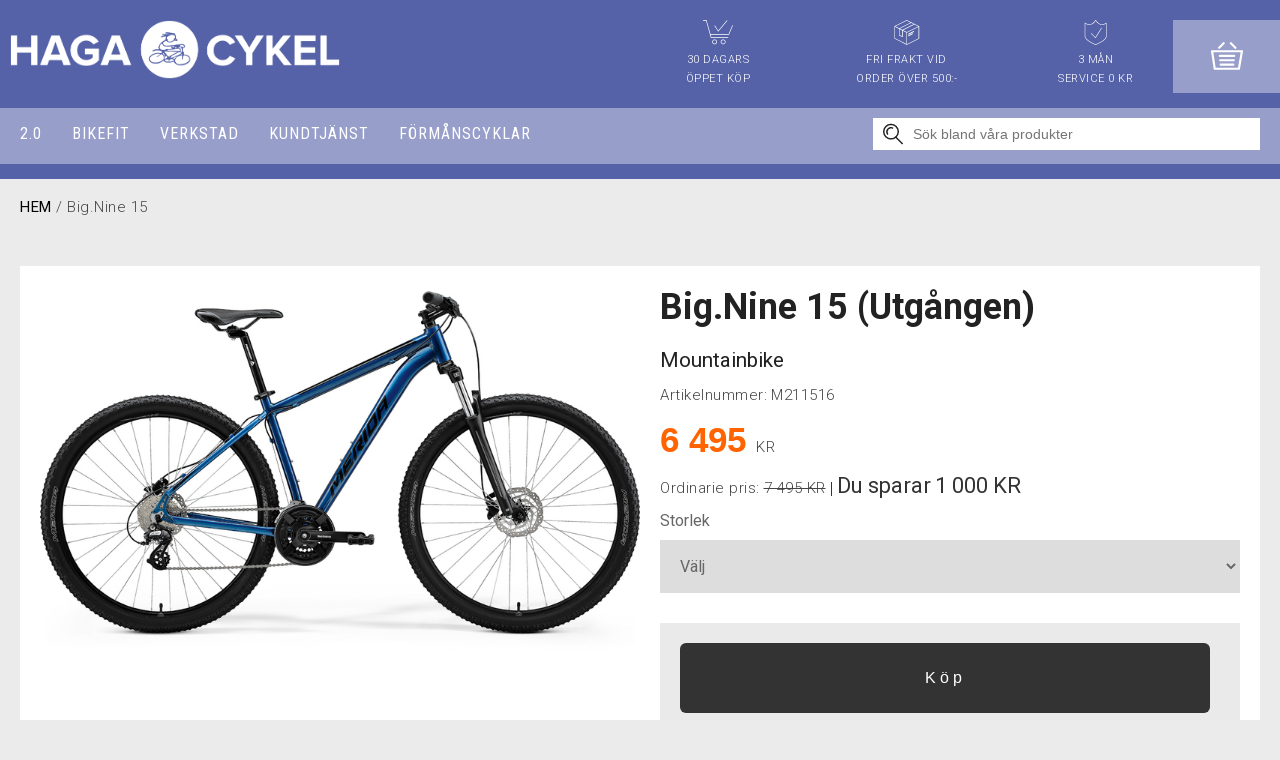

--- FILE ---
content_type: text/html; charset=UTF-8
request_url: https://www.hagacykel.se/cykel/mtb-cykel/big.nine-15-m211516
body_size: 7396
content:
<!DOCTYPE html>
<html lang="sv">

<head>

    <meta charset="utf-8" />
    <meta name="viewport" content="width=device-width" />

    <title>Big.Nine 15</title>

    <meta name="generator" content="SiteSmart 5.0">
    <meta name="Description" content="" />
    <meta name="Keywords" content="" />
    <link rel="Shortcut Icon" type="image/ico" href="https://www.hagacykel.se/static/files/0/favicon.ico" />
    <link rel="canonical" href="https://www.hagacykel.se/cykel/mtb-cykel/big.nine-15-m211516" />

    <link href="https://www.hagacykel.se/static/ext/foundation/styles/foundation-icons/foundation-icons.min.css" rel="stylesheet" type="text/css" />
    <link href="https://www.hagacykel.se/static/styles/sitesmart.css?v=1758604099" rel="stylesheet" type="text/css" />
    <link href="https://www.hagacykel.se/static/styles/templates/0/objects.css?v=1766396983" rel="stylesheet" type="text/css" />
    <link href="https://www.hagacykel.se/static/styles/templates/0/structure.css?v=1612709691" rel="stylesheet" type="text/css" />
    <link href="https://www.hagacykel.se/static/styles/templates/0/custom-0.css?v=1733820835" rel="stylesheet" type="text/css" />
    <link href="https://www.hagacykel.se/static/styles/templates/20/structure.css?v=1697795017" rel="stylesheet" type="text/css" />
    <link href="https://www.hagacykel.se/static/styles/templates/20/custom-174.css?v=1613458232" rel="stylesheet" type="text/css" />

<script type="text/javascript">
    try {
    window.SS_SITE_CONFIG = new Proxy({
        SITESMART_SITE_URL: 'https://www.hagacykel.se/',
        SITESMART_USER_ID: 0,
        SITESMART_ROUTE_PAGE_ID: 77,
        SITESMART_ROUTE_PRODUCT_ID: 211,
        SITESMART_ROUTE_START_PAGE: false,
        SITESMART_ROUTE_NAVIGATION_ID: 81,
        SITESMART_ROUTE_NAVIGATION_NAME: 'MTB-Cykel',
        SITESMART_ROUTE_CATEGORY: true,
        SITESMART_ROUTE_CATEGORY_ID: 81,
        SITESMART_COOKIE_CONSENT_SET: false,
        SITESMART_COOKIES_ACCEPTED_NECESSARY: true,
        SITESMART_COOKIES_ACCEPTED_FUNCTIONAL: false,
        SITESMART_COOKIES_ACCEPTED_MARKETING: false,
        SITESMART_COOKIES_ACCEPTED_TRACKING: false,
        SITESMART_COOKIES_ACCEPTED_CUSTOM: false,
        SITESMART_COOKIE_CONSENT_GOOGLE_CONSENT_NEW_MODE: false,
        SITESMART_VERSION_ECOMMERCE_CART_CSS: 2,
        SITESMART_VERSION_ECOMMERCE_CHECKOUT_CSS: 2,
    }, {
        get: (target, prop, reciever) => {
            if (typeof target[prop] === 'undefined') return undefined;
            return target[prop];
        },
        set: (target, prop, value) => {
            const allowed = [];
            if (!prop || !allowed.includes(prop)) return false;
            target[prop] = value;
            return true;;
        }
    }
    );
} catch (error) {
    console.log('Error when defining site config', error);
}
</script>
<script type="application/ld+json">{
    "@context": "https:\/\/schema.org\/",
    "@type": "Product",
    "name": "Big.Nine 15",
    "sku": "M211516",
    "description": "",
    "offers": {
        "@type": "Offer",
        "priceCurrency": "SEK",
        "price": "6495.00",
        "itemCondition": "http:\/\/schema.org\/NewCondition",
        "availability": "InStock",
        "seller": {
            "@type": "Organization",
            "address": {
                "@type": "PostalAddress",
                "addressLocality": ", ",
                "postalCode": "",
                "streetAddress": ""
            },
            "email": "info@hagacykel.se",
            "name": "F\u00f6retag",
            "telephone": ""
        }
    },
    "brand": {
        "@type": "Thing",
        "name": "Merida"
    },
    "image": "https:\/\/www.hagacykel.se\/static\/files\/8\/m211516.jpg"
}</script><script src="https://www.hagacykel.se/static/scripts/locales/sv_lang.js?v=1679389533"></script><script src="//ajax.googleapis.com/ajax/libs/jquery/1.11.0/jquery.min.js"></script><script src="//ajax.googleapis.com/ajax/libs/jqueryui/1.10.3/jquery-ui.min.js"></script><script src="https://www.hagacykel.se/static/scripts/config.js.php"></script><script src="https://www.hagacykel.se/static/scripts/sitesmart.min.js?v=1758604099"></script><script src="https://www.hagacykel.se/static/scripts/templates/0/custom-0.js?v=1733820379" media data-sitesmart-page-js></script>
<!-- Declare dataLayer -->
<script>
  dataLayer = [];
</script>
<!-- End declare dataLayer -->

<!-- Google Tag Manager -->
<script>(function(w,d,s,l,i){w[l]=w[l]||[];w[l].push({'gtm.start':
new Date().getTime(),event:'gtm.js'});var f=d.getElementsByTagName(s)[0],
j=d.createElement(s),dl=l!='dataLayer'?'&l='+l:'';j.async=true;j.src=
'https://www.googletagmanager.com/gtm.js?id='+i+dl;f.parentNode.insertBefore(j,f);
})(window,document,'script','dataLayer','GTM-PFHXK4Q');</script>
<!-- End Google Tag Manager -->

<meta name="facebook-domain-verification" content="y0ld20twid4oz1uqcjzwe9c8j5dad7" /><script>
dataLayer.push({
  event: 'eec.detail',
  'ecommerce': {
    'detail': {
      'products': [{
        'name': "Big.Nine 15",
        'id': 'M211516',
        'price': '6495',
        'brand': "Merida",
        'category': "MTB-Cykel"
       }]
     }
   }
});
</script>
</head>
<body class="sitesmart-site-content">

<!-- Google Tag Manager (noscript) -->
<noscript><iframe src="https://www.googletagmanager.com/ns.html?id=GTM-PFHXK4Q"
height="0" width="0" style="display:none;visibility:hidden"></iframe></noscript>
<!-- End Google Tag Manager (noscript) -->
<nav class="sitesmartMobileNavi sitesmartMobileNavi--top sitesmart-hide-md sitesmart-hide-lg  sitesmartMobileNavi--hideOnScroll"
    data-items="Logo,Search,Cart"></nav>
<nav class="sitesmartMobileNavi sitesmartMobileNavi--bottom sitesmart-hide-md sitesmart-hide-lg  sitesmartMobileNavi--hideOnScroll"
    data-items="Menu,Home,Wishlist"></nav>

<div class="pure-g-r"><div class="   pure-u-1-1 ssc  ssd-100"><div class="pure-g-r"><div class="pure-u-lg-1-1 pure-u-md-1-1 sitesmart-hide-sm sitesmart-hide   ssd-101"><div class="pure-g-r"><div  class="pure-u-lg-8-24 pure-u-md-8-24 sitesmart-hide-sm sitesmart-hide   ssd-102"><a href="https://www.hagacykel.se/start" class="sitesmart-internal"><img src="https://www.hagacykel.se/static/files/211/hagacykel-logo-white.png" alt="" class="object-2151" /></a></div><div class="pure-u-lg-4-24 pure-u-md-4-24 sitesmart-hide-sm sitesmart-hide   ssd-104"></div><div  class="pure-u-lg-10-24 pure-u-md-10-24 sitesmart-hide-sm sitesmart-hide ssd-105"><div class="object-2133 pure-g-r sslayout ">
<div class="object-2134 pure-u-lg-7-24 pure-u-md-8-24 pure-u-sm-8-24 pure-u-8-24 ">
<img src="https://www.hagacykel.se/static/files/0/shippingtime-icon.svg" alt="" class="object-2145" /><p style="font-size: 11px; text-align: center;">
	<span style="color: rgb(255, 255, 255);">30 DAGARS <br>ÖPPET KÖP</span></p></div><div class="object-2135 pure-u-lg-10-24 pure-u-md-8-24 pure-u-sm-8-24 pure-u-8-24 ">
<img src="https://www.hagacykel.se/static/files/0/shipping-icon.svg" alt="" class="object-2146" /><div class="object-2138 ">
<p style="font-size: 11px; text-align: center;">
	<span style="color: rgb(255, 255, 255);">FRI FRAKT VID<br>ORDER ÖVER 500:-</span></p></div>
</div><div class="object-2136 pure-u-lg-7-24 pure-u-md-8-24 pure-u-sm-8-24 pure-u-8-24 ">
<img src="https://www.hagacykel.se/static/files/0/warranty-icon.svg" alt="" class="object-2147" /><div class="object-2139 ">
<p style="font-size: 11px; text-align: center;">
	<span style="color: rgb(255, 255, 255);">3 MÅN <br>SERVICE 0 KR</span></p></div>
</div></div>
</div><div  class="pure-u-lg-2-24 pure-u-md-2-24 sitesmart-hide-sm sitesmart-hide   ssd-32"><div class="object-3015 ">
<div class="s-ec-cart s-ec-cart--small s-ec-cart--css-2 s-ec-cart--css-2--small" id="s-ec-cart--small-3015" data-objectId="3015"></div></div>
</div></div></div></div></div></div><div class="pure-g-r"><div class="pure-u-lg-1-1 pure-u-md-1-1 sitesmart-hide-sm sitesmart-hide ssc ssd-39"><div class="pure-g-r"><div class="pure-u-lg-1-1 pure-u-md-1-1 sitesmart-hide-sm sitesmart-hide ssc ssd-18"><div class="pure-g-r"><div class="pure-u-lg-16-24 pure-u-md-16-24 sitesmart-hide-sm sitesmart-hide ssd-30"><ul class="sitesmart-navi top">        <li >        <a  href="https://www.hagacykel.se/2">2.0</a>            </li>        <li >        <a  href="https://www.hagacykel.se/bikefit1">BIKEFIT</a>            </li>        <li >        <a  href="https://www.hagacykel.se/verkstad">VERKSTAD</a>            </li>        <li >        <a  href="https://www.hagacykel.se/kundtjanst">KUNDTJÄNST</a>                <div class="navi-sub-wrapper">                 <div class="center">                <ul class="sitesmart-navi sub">                                        <li>                        <a  href="https://www.hagacykel.se/kundtjanst/presentkort">Presentkort</a>                                            </li>                                        <li>                        <a  href="https://www.hagacykel.se/kundtjanst/villkor-information">Villkor & information</a>                                            </li>                                        <li>                        <a  href="https://www.hagacykel.se/kundtjanst/om-oss">Om oss</a>                                            </li>                                        <li>                        <a  href="https://www.hagacykel.se/kundtjanst/samarbeten">Samarbeten</a>                                            </li>                                    </ul>            </div>        </div>            </li>        <li >        <a  href="https://www.hagacykel.se/formanscyklar">FÖRMÅNSCYKLAR</a>            </li>    </ul></div><div  class="pure-u-lg-8-24 pure-u-md-8-24 sitesmart-hide-sm sitesmart-hide   ssd-31"><div
	class="sitesmartEcommerceCombined"
	data-sitesmart-object-id="2243"
	>

	
<div class="sitesmartEcommerceCombined__searchPopup">

    <div class="sitesmartEcommerceCombined__searchPopupCenter">

        <form class="sitesmart-ecommerce-search-form" method="get" name="sitesmart-ecommerce-search" action="https://www.hagacykel.se/sokresultat">

            <input data-sitesmart-live-search="https://www.hagacykel.se/@/Ecommerce/Search/?action=live"                   data-show-only-in-stock="0"
                   class="sitesmart-ecommerce-search"
                   type="text"
                   name="search"
                   placeholder="Sök i butiken">

        </form>

    </div>

</div>
<ul class="sitesmartEcommerceCombined__items"><li class="sitesmartEcommerceCombined__item sitesmartEcommerceCombined__item--search"><a class="sitesmartEcommerceCombined__itemContent sitesmartEcommerceCombined__itemContent--pointer"><img class="lazyload" itemprop="image" data-src="https://www.hagacykel.se/static/files/0/ecommerce-icon-search.svg"></a></li></ul>
</div>



</div></div></div></div></div></div><div class="pure-g-r"><div class="pure-u-1-1 ssc  ssd-49"><div class="pure-g-r"><div  class="   pure-u-1-1   ssd-40"></div></div></div></div><div class="pure-g-r"><div class="   pure-u-1-1 ssc  ssd-113"><div class="pure-g-r"><div  class="pure-u-lg-1-1 pure-u-md-1-1 sitesmart-hide-sm null ssc  ssd-114"></div></div></div></div><div class="pure-g-r"><div class="   pure-u-1-1 ssc  ssd-97"><div class="pure-g-r"><div class="pure-u-lg-1-1 pure-u-md-1-1 pure-u-sm-1-1 sitesmart-hide   ssd-95"><div class="pure-g-r"><div  class="pure-u-lg-18-24 pure-u-md-16-24 sitesmart-hide-sm sitesmart-hide ssd-93"><div class="object-1266 ">
<p><a href="https://www.hagacykel.se/">HEM</a> / Big.Nine 15</p></div>
</div><div  class="pure-u-lg-6-24 pure-u-md-8-24 sitesmart-hide-sm sitesmart-hide   ssd-94"></div></div></div></div></div></div><div class="pure-g-r"><div class="   pure-u-1-1 ssc  ssd-799"><div class="pure-g-r"><div class="pure-u-lg-1-1 pure-u-md-1-1 sitesmart-hide-sm sitesmart-hide   ssd-795"></div></div></div></div><div class="pure-g-r"><div class="   pure-u-1-1 ssc  ssd-9"><div class="pure-g-r"><div  class="pure-u-lg-1-1 pure-u-md-1-1 pure-u-sm-1-1 pure-u-1-1   ssd-1"><div class="object-809 ">
<div data-sitesmart-object-id="809">

<div
    class="pure-g-r sitesmart-image-gallery sitesmart-ecommerce-product-wrapper sitesmart-ecommerce-campaign"
    itemscope
    itemtype="http://schema.org/Product"
    data-decimalQuantity="0">

        <meta itemprop="brand" content="Merida">
    
    
        <div class="image-wrapper pure-u-1-1 pure-u-sm-1-1 pure-u-md-1-2 pure-u-lg-1-2">

        <div class="main-image-wrapper pure-g-r">

    <div class="pure-u-1-1">

        
                
        <div id="s-ec-p-keen-slider-809"
             class="keen-slider s-ec-p__keen-slider">

                            <a class="keen-slider__slide pswp-item"
                    data-gallery="product-gallery-809"
                    data-src="https://www.hagacykel.se/static/files/8/m211516.jpg"
                    data-index="0"
                    data-width="800"
                    data-height="483">
                    <img class="lazyload" itemprop="image" data-src="https://www.hagacykel.se/static/files/8/m211516.jpg" src="https://www.hagacykel.se/static/files/8/m211516.jpg">                </a>
                
        </div>

        <!-- Root element of PhotoSwipe. Must have class pswp. -->
        <div class="pswp" tabindex="-1" role="dialog" aria-hidden="true">

            <!-- Background of PhotoSwipe. 
                 It's a separate element as animating opacity is faster than rgba(). -->
            <div class="pswp__bg"></div>

            <!-- Slides wrapper with overflow:hidden. -->
            <div class="pswp__scroll-wrap">

                <!-- Container that holds slides. 
                    PhotoSwipe keeps only 3 of them in the DOM to save memory.
                    Don't modify these 3 pswp__item elements, data is added later on. -->
                <div class="pswp__container">
                    <div class="pswp__item"></div>
                    <div class="pswp__item"></div>
                    <div class="pswp__item"></div>
                </div>

                <!-- Default (PhotoSwipeUI_Default) interface on top of sliding area. Can be changed. -->
                <div class="pswp__ui pswp__ui--hidden">

                    <div class="pswp__top-bar">

                        <!--  Controls are self-explanatory. Order can be changed. -->

                        <div class="pswp__counter"></div>

                        <button class="pswp__button pswp__button--close" title="Close (Esc)"></button>

                        <button class="pswp__button pswp__button--share" title="Share"></button>

                        <button class="pswp__button pswp__button--fs" title="Toggle fullscreen"></button>

                        <button class="pswp__button pswp__button--zoom" title="Zoom in/out"></button>

                        <!-- Preloader demo https://codepen.io/dimsemenov/pen/yyBWoR -->
                        <!-- element will get class pswp__preloader--active when preloader is running -->
                        <div class="pswp__preloader">
                            <div class="pswp__preloader__icn">
                              <div class="pswp__preloader__cut">
                                <div class="pswp__preloader__donut"></div>
                              </div>
                            </div>
                        </div>
                    </div>

                    <div class="pswp__share-modal pswp__share-modal--hidden pswp__single-tap">
                        <div class="pswp__share-tooltip"></div> 
                    </div>

                    <button class="pswp__button pswp__button--arrow--left" title="Previous (arrow left)">
                    </button>

                    <button class="pswp__button pswp__button--arrow--right" title="Next (arrow right)">
                    </button>

                    <div class="pswp__caption">
                        <div class="pswp__caption__center"></div>
                    </div>

                </div>

            </div>

        </div>

    </div>

</div>

<div class="extra-images-wrapper">

    <div class="pure-g-r">

        
    </div>

</div>

<div class="pure-g-r sitesmart-hide sitesmart-hide-sm">

    

</div>

    </div><div class="details-wrapper right-wrapper pure-u-1-1 pure-u-sm-1-1 pure-u-md-1-2 pure-u-lg-1-2">

                <div class="header-wrapper pure-u-1-1 pure-u-sm-1-1 pure-u-md-1-1 pure-u-lg-1-1">

        <h1 class="name" itemprop="name">Big.Nine 15 (Utgången)</h1>
                <h2 class="secondary-name">Mountainbike</h2>
        
        
                <div class="ssihs sku-wrapper">
            
            <p class="ssih">Artikelnummer:</p> <p class="ssih" itemprop="sku">M211516</p>            
        </div>
        
    </div><div class="primary-price-wrapper pure-g-r" itemprop="offers" itemscope itemtype="http://schema.org/Offer">

    <meta itemprop="url" content="https://www.hagacykel.se/cykel/mtb-cykel/big.nine-15-m211516">

    
        <div class="price-wrapper pure-u-1-1">

        
        
            <meta itemprop="priceCurrency" content="SEK" />

            
                        
                        <h6                class="ssih price"
                itemprop="price"
                content="6495.00">
                6 495            </h6>
            
                        <p class="ssih price-suffix">
                 KR            </p>
            
            
        
    </div>

            <div class="offer-wrapper pure-u-1-1">

                <p class="ssih offer-price-orig-text">Ordinarie pris:</p>
        <p class="ssih offer-price-orig">7 495 KR</p>
        |
        
                <h4 class="ssih offer-price-saved-text">Du sparar</h4>
        <h4 class="ssih offer-price-saved">1 000 KR</h4>
        
        <!-- PERCENT -->
        <!--
        <h5 class="ssih offer-price-saved">13.342228152101</h5>
        -->

    </div>
        
    
    
        
    
</div>

<div class="pure-g-r">

    <div class="variation-wrapper pure-u-1-1">

        <p class="warning-text">Du måste göra ett val</p>

        
<form>


    <label>Storlek</label>
    
    <select data-sitesmart-variation-type-id="17"
        data-sitesmart-product-id="211"
        data-sitesmart-object-id="809" data-sitesmart-variation-parent-id="211">

        <option value="">Välj</option>
    
        <option value="38">L</option>
    
</select>


</form>

    </div>

</div>


<form class="sitesmart-ecommerce-add-to-cart" method="post" action="@/Ecommerce/Order/Cart/">

<div class="pure-g-r">

            <div style="display: inline-block;" class="sitesmart-ecommerce-variation-select-error pure-u-1-1 add-to-cart-wrapper add-to-cart-wrapper--warning">

                    <input type="button"
                class="sitesmart-ecommerce-buy-button sitesmart-ecommerce-buy-button-selection-w"
                value="Köp">
        
    </div>
    <div style="display: none;" class="sitesmart-ecommerce-variation-select-error pure-u-1-1 add-to-cart-wrapper add-to-cart-wrapper--warning">
        <p>Valda produkter existerar inte</p>
    </div><div
        data-id="211"
        class="pure-u-1-1 s-ec-p__buy-warning " style="display: none;">

        <p></p>

    </div><div class="add-to-cart-wrapper  pure-u-1-1 alt-2" style="display: none;">

                    <p class="ssihs productUnavailableMessage">Denna produkt går ej att köpa.</p>
        
    </div>
</div>

</form>

<div class="pure-g-r product-actions-wrapper">

    
        
    
    
</div>

<div class="pure-g-r">

    <div class="pure-u-1-1 description-wrapper">

                <p class="ssihs sku-wrapper weight-wrapper size-wrapper">
            
            Produktvikt: 14610 g<br>            
        </p>
        
                        <div class="ssihs short-description" itemprop="description">                </div>                
    </div>

            

</div>

<div class="pure-g-r sitesmart-hide-md sitesmart-hide-lg">

    

</div>

        
    </div>
    
</div>


<div class="pure-g-r">

    <div class="pure-u-1-1">

        <div class="sitesmart-tac" data-alt="1">

        
        <input type="radio" name="tabs" id="productTab-spec-link" checked="checked">
        <label for="productTab-spec-link">Specifikation<i class="fi fi-play"></i></label>

        <div class="sitesmart-tac__item">

            <div id="productTab-spec">
                                
                <div class="pure-g-r">

                                        <div class="pure-u-1-1">

                        
                        <table>

                                                        <tr>
                                <td width="30%">Märke</td>
                                <td>Merida</td>
                            </tr>
                                                        <tr>
                                <td width="30%">Ram</td>
                                <td>BIG.NINE SPEED, aluminium</td>
                            </tr>
                                                        <tr>
                                <td width="30%">Bakdämpare</td>
                                <td>No</td>
                            </tr>
                                                        <tr>
                                <td width="30%">Framgaffel</td>
                                <td>Suntour XCT30, 100 mm travel</td>
                            </tr>
                                                        <tr>
                                <td width="30%">Broms, fram</td>
                                <td>Shimano ST-EF505, BR-MT200 brake caliper</td>
                            </tr>
                                                        <tr>
                                <td width="30%">Broms, bak</td>
                                <td>Shimano ST-EF505, BR-MT200 brake caliper</td>
                            </tr>
                                                        <tr>
                                <td width="30%">Kedja</td>
                                <td>Sunrace M84</td>
                            </tr>
                                                        <tr>
                                <td width="30%">Vevparti</td>
                                <td>Shimano TY301, 42-34-24T</td>
                            </tr>
                                                        <tr>
                                <td width="30%">Framväxel</td>
                                <td>Shimano FD-TY700</td>
                            </tr>
                                                        <tr>
                                <td width="30%">Bakväxel</td>
                                <td>Shimano RD-M310</td>
                            </tr>
                                                        <tr>
                                <td width="30%">Kassett</td>
                                <td>Sunrace CSM668, 11-32T, 8-speed</td>
                            </tr>
                                                        <tr>
                                <td width="30%">Pedal</td>
                                <td>VP VPE-891</td>
                            </tr>
                                                        <tr>
                                <td width="30%">Styre</td>
                                <td>MERIDA CC, aluminium, 690 mm, 15 mm rise</td>
                            </tr>
                                                        <tr>
                                <td width="30%">Styrstam</td>
                                <td>MERIDA CC, aluminium, 31.8 mm, 6°</td>
                            </tr>
                                                        <tr>
                                <td width="30%">Framnav</td>
                                <td>Shimano TX505, 100x9 mm, 32 H, CL</td>
                            </tr>
                                                        <tr>
                                <td width="30%">Baknav</td>
                                <td>Shimano TX505, 135x9 mm, 32 H, CL</td>
                            </tr>
                                                        <tr>
                                <td width="30%">Fälgar</td>
                                <td>MERIDA CC, aluminium</td>
                            </tr>
                                                        <tr>
                                <td width="30%">Sadel</td>
                                <td>MERIDA Sport comfort</td>
                            </tr>
                                                        <tr>
                                <td width="30%">Sadelstolpe</td>
                                <td>MERIDA CC, 30.9 mm, 15 mm setback</td>
                            </tr>
                                                        <tr>
                                <td width="30%">Växelreglage</td>
                                <td>Shimano ST-EF505</td>
                            </tr>
                                                        <tr>
                                <td width="30%">Däck</td>
                                <td>MERIDA K1080, 29x2.2</td>
                            </tr>
                            
                            </table>
                            
                        </div>

                    
                </div>

            </div>

        </div>

        
    
    
    
    
        
        <input type="radio" name="tabs" id="productTab-misc-link">
        <label for="productTab-misc-link">Ytterligare information<i class="fi fi-play"></i></label>

        <div class="sitesmart-tac__item">

            <div id="productTab-misc">
                
                <table>
                    
                                        <tr>
                        <td width="30%">Märke</td>
                        <td>Merida</td>
                    </tr>
                    
                </table>

            </div>

        </div>

        
    
    
</div>


    </div>

</div>

</div>

<div class="pure-g-r sitesmart-ecommerce-quick-checkout-wrapper sitesmart-ecommerce-list-slide"
    style="margin-top: 0px;padding-top: 0px;"
    id="sitesmart-ecommerce-quick-checkout-wrapper-211">

        <div style="width: 100%;display: none;margin-top: 20px;margin-bottom: 20px;" class="prependContent">
            
        <div style="width: 50%;display: inline-block;">
            <h2>
                Köp och betala direkt            </h2>
        </div><div style="width: 50%;display: inline-block;">
            <h2 class="sitesmart-ecommerce-close-quickview close-slide-content"
                style="text-align: right;">
                Fortsätt handla                [X]
            </h2>
        </div>

    </div>

    <div class="checkoutContent"
        style="width: 100%;"
        id="sitesmart-ecommerce-quick-checkout-wrapper-211-2">
    </div>
</div>
</div>
</div></div></div></div><div class="pure-g-r"><div class="   pure-u-1-1 ssc  ssd-68"><div class="pure-g-r"><div class="   pure-u-1-1   ssd-67"><div class="pure-g-r"><div  class="pure-u-lg-16-24 pure-u-md-16-24 pure-u-sm-1-1 pure-u-1-1   ssd-66"></div><div  class="pure-u-lg-8-24 pure-u-md-8-24 pure-u-sm-1-1 pure-u-1-1   ssd-65"></div></div></div></div></div></div><div class="pure-g-r"><div class="pure-u-lg-1-1 pure-u-md-1-1 pure-u-sm-1-1 pure-u-1-1 ssc  ssd-69"><div class="pure-g-r"><div  class="pure-u-lg-1-1 pure-u-md-1-1 pure-u-sm-1-1 pure-u-1-1   ssd-60"><div class="object-861 sitesmart-hide sitesmart-hide-sm sitesmart-hide-md sitesmart-hide-lg  ">
<h3>Förslag till dig</h3></div>
<div class="object-1977 sitesmart-hide sitesmart-hide-sm sitesmart-hide-md sitesmart-hide-lg  ">
<div data-sitesmart-object-id="1977"
    id="sitesmart-ecommerce-product-list-1977"
    class="sitesmart-ecommerce-product-list skip-data-search">


<h2 class="noProductsFound">Inga produkter hittades som motsvarar ditt val</h2>
<div class="pure-g-r sitesmart-ecommerce-list" data-sitesmart-favourite-list="0">
</div>


</div>

</div>
</div></div></div></div><div class="pure-g-r"><div class="   pure-u-1-1 ssc  ssd-59"><div class="pure-g-r"><div  class="   pure-u-1-1   ssd-50"></div></div></div></div><div class="pure-g-r"><div class="   pure-u-1-1 ssc  ssd-58"><div class="pure-g-r"><div  class="   pure-u-1-1   ssd-51"><div class="object-2430 ">
<h4><span style="color: rgb(255, 255, 255);">Hittar du inte det du söker eller behöver du extra hjälp?</span></h4><p class="custom_1">
	<span style="color: rgb(255, 255, 255);" class="custom_1">BESÖK OSS HÄR</span></p></div>
<div class="object-2431 ">
<div class="object-2432 pure-g-r sslayout ">
<div class="object-2433 pure-u-lg-12-24 pure-u-md-1-1 pure-u-sm-1-1 pure-u-1-1 ">
<div class="object-2434 ">
<p style="text-align: center;">
	<strong>NORRKÖPING<br>
	FINSPÅNGSVÄGEN 27</strong></p><p style="text-align: center;"><strong>mån-fre 9-18&nbsp; &nbsp; &nbsp; &nbsp;lör 10-14</strong></p><h5 style="text-align: center;"><a href="tel:+46 011 - 13 30 91" title="011 - 13 30 91"><strong><span style="color: rgb(151, 158, 202);"><span style="color: rgb(79, 129, 189);">011 - 13 30 91</span></span></strong></a></h5><p>&nbsp; &nbsp; &nbsp; &nbsp; &nbsp; &nbsp; &nbsp; &nbsp; &nbsp; &nbsp; &nbsp; &nbsp; &nbsp; &nbsp; &nbsp; &nbsp; &nbsp; &nbsp; &nbsp; &nbsp; &nbsp; &nbsp; &nbsp; &nbsp; &nbsp; &nbsp; &nbsp; &nbsp; &nbsp; &nbsp;info@hagacykel.se</p></div>
</div><div class="object-2435 pure-u-lg-12-24 pure-u-md-1-1 pure-u-sm-1-1 pure-u-1-1 ">
<div class="object-2436 ">






<p style="text-align: center;">
	<strong>LINKÖPING<br>
	VÄRINGAGATAN 7</strong></p><p style="text-align: center;"><strong style="word-spacing: normal;">mån-fre 10-18&nbsp; &nbsp; &nbsp; &nbsp;lör Stängt</strong></p><h5 style="text-align: center;"><a href="tel:+46 013 - 12 91 30" title="013 - 12 91 30"><strong><span style="color: rgb(151, 158, 202);"><span style="color: rgb(79, 129, 189);">013 - 12 91 30</span></span></strong></a></h5><p>&nbsp; &nbsp; &nbsp; &nbsp; &nbsp; &nbsp; &nbsp; &nbsp; &nbsp; &nbsp; &nbsp; &nbsp; &nbsp; &nbsp; &nbsp; &nbsp; &nbsp; &nbsp; &nbsp; &nbsp; &nbsp; &nbsp; &nbsp; &nbsp; &nbsp; &nbsp; &nbsp; &nbsp; &nbsp; &nbsp;&nbsp;lkpg@hagacykel.se</p>





</div>
</div></div>
</div>
</div></div></div></div><div class="pure-g-r"><div class="   pure-u-1-1 ssc  ssd-57"><div class="pure-g-r"><div  class="   pure-u-1-1   ssd-52"><img src="https://www.hagacykel.se/static/files/3/hagacykel-logo-white.svg" alt="" class="center object-2268" /></div></div></div></div><div class="pure-g-r"><div class="   pure-u-1-1 ssc  ssd-99"><div class="pure-g-r"><div  class="pure-u-lg-1-1 pure-u-md-1-1 pure-u-sm-1-1 pure-u-1-1 ssc  ssd-108"><div class="object-2180 ">
<div class="object-2181 pure-g-r sslayout ">
<div class="object-2182 pure-u-lg-8-24 pure-u-md-1-1 pure-u-sm-1-1 pure-u-1-1 ">
<div class="sidfot-text-middle object-1925 ">
<h5><strong>BESÖK VÅR OUTLET</strong></h5><p><a href="https://www.hagacykel.se/outlet/cyklar" class="sitesmart-internal-link">Cyklar</a></p><p><a href="https://www.hagacykel.se/outlet/tillbehor-komponenter" class="sitesmart-internal-link">Tillbehör och komponenter</a></p><p><a href="https://www.hagacykel.se/outlet/begagnade-cyklar" class="sitesmart-internal-link">Begagnade cyklar</a></p><p><a href="https://www.hagacykel.se/outlet/traningsutrustning" class="sitesmart-internal-link">Träningsutrustning</a></p></div>
</div><div class="object-2183 pure-u-lg-8-24 pure-u-md-1-1 pure-u-sm-1-1 pure-u-1-1 ">
<div class="sidfot-text-left object-1924 ">
<h5><span style=""><strong><span style=""></span></strong><span style=""><strong>BRA ATT HA LÄNKAR</strong><strong><br></strong></span></span></h5><p><strong></strong><a href="https://www.hagacykel.se/service-och-hemleverans" class="sitesmart-internal-link" title="Service och hemleverans">Service och hemleverans</a></p><p><a href="https://www.hagacykel.se/guider" class="sitesmart-internal-link" title="Guider " style="word-spacing: normal;">Guider&nbsp;</a></p></div>
<div class="object-2969 ">
<p><a href="mailto:info@hagacykel.se" class="sitesmart-email-link" title="info@hagacykel.se">info@hagacykel.se</a></p><p><a href="mailto:lkpg@hagacykel.se" class="sitesmart-email-link" title="lkpg@hagacykel.se">lkpg@hagacykel.se</a></p></div>
</div><div class="object-2184 pure-u-lg-8-24 pure-u-md-1-1 pure-u-sm-1-1 pure-u-1-1 ">
<div class="object-2185 ">
<h5><strong>HAGA CYKEL</strong></h5><p><strong></strong><a href="https://www.hagacykel.se/kundtjanst/om-oss" class="sitesmart-internal-link">Om Haga Cykel</a></p><p><a href="https://www.hagacykel.se/kundtjanst/villkor-information" class="sitesmart-internal-link">Villkor och information</a></p><p><a href="https://www.hagacykel.se/kundtjanst/samarbeten" class="sitesmart-internal-link">Samarbeten</a></p></div>
</div></div>
</div>
<div class="object-2206 pure-g-r sslayout ">
<div class="object-2207 pure-u-lg-8-24 pure-u-md-1-1 pure-u-sm-1-1 pure-u-1-1 ">
<div class="object-2211 ">
<p>
	<a class="mvExternalLink" href="https://www.facebook.com/teamhagacykel/?filter=1" target="_new" title="Följ oss på Facebook">
	<img src="https://www.hagacykel.se/static/files/3/facebook-logo.png" alt="”Följ oss på Facebook”" style="width:50px;height:50px;margin-left:0px;margin-right:0px;margin-top:0px;margin-bottom:0px;"></a></p><p>
		<strong>FÖLJ OSS&nbsp;PÅ</strong> FACEBOOK</p></div>
</div><div class="object-2208 pure-u-lg-8-24 pure-u-md-1-1 pure-u-sm-1-1 pure-u-1-1 ">
<img src="https://www.hagacykel.se/static/files/3/swea-logo.png" alt="" class="object-2421" /><div class="object-2422 ">
<p><strong>DELBETALA</strong> - FAKTURA &amp; KORT</p></div>
</div><div class="object-2209 pure-u-lg-8-24 pure-u-md-1-1 pure-u-sm-1-1 pure-u-1-1 ">
</div></div>
</div></div></div></div><div class="pure-g-r"><div class="   pure-u-1-1 ssc  ssd-98"><div class="pure-g-r"><div  class="   pure-u-1-1   ssd-91"></div></div></div></div><script src="https://www.hagacykel.se/static/scripts/custom/main.js?v=1662369697"></script>
<script src="https://www.hagacykel.se/static/scripts/main.js?v=1765790995"></script>
<script src="https://www.hagacykel.se/static/dist/scripts/main.js?v=1762343040"></script>



</body>
</html>


--- FILE ---
content_type: text/html; charset=UTF-8
request_url: https://www.hagacykel.se/@/File/?action=imageHelper&folderId=0
body_size: 2516
content:
{"files\/0\/arrow-icon-left.png":{"id":"288","altText":"","filePath":"files\/0\/arrow-icon-left.png","fileThumbnailPath":"files\/0\/tn\/tn_arrow-icon-left.png","fileOriginalPath":"files\/0\/original\/arrow-icon-left.png","totalSize":"3971","userName":null,"tid":null,"tdescription":null,"taltText":null,"theader":null,"tinfo":null,"tkeyword":null,"tlicense":null,"description":"","header":"","info":"","keyword":"","license":"","validImage":false,"url":"https:\/\/www.hagacykel.se\/static\/files\/0\/arrow-icon-left.png","staticFilePath":"static\/files\/0\/arrow-icon-left.png","fullFilePath":"\/home\/u101421\/public_html\/static\/files\/0\/arrow-icon-left.png","fullFileThumbnailPath":"\/home\/u101421\/public_html\/static\/files\/0\/tn\/tn_arrow-icon-left.png","fullFileOriginalPath":"\/home\/u101421\/public_html\/static\/files\/0\/original\/arrow-icon-left.png","fileDownloadUrl":"https:\/\/www.hagacykel.se\/@\/File\/Get\/?id=288&amp;download=1","fileOriginalDownloadUrl":"https:\/\/www.hagacykel.se\/@\/File\/Get\/?id=288&amp;download=1&amp;type=original","fileUrl":"https:\/\/www.hagacykel.se\/static\/files\/0\/arrow-icon-left.png","fileOriginalUrl":"https:\/\/www.hagacykel.se\/static\/files\/0\/original\/arrow-icon-left.png","fileThumbnailUrl":null,"contentType":"application\/octet-stream","displayContentType":null},"files\/0\/arrow-icon-right.png":{"id":"289","altText":"","filePath":"files\/0\/arrow-icon-right.png","fileThumbnailPath":"files\/0\/tn\/tn_arrow-icon-right.png","fileOriginalPath":"files\/0\/original\/arrow-icon-right.png","totalSize":"4035","userName":null,"tid":null,"tdescription":null,"taltText":null,"theader":null,"tinfo":null,"tkeyword":null,"tlicense":null,"description":"","header":"","info":"","keyword":"","license":"","validImage":false,"url":"https:\/\/www.hagacykel.se\/static\/files\/0\/arrow-icon-right.png","staticFilePath":"static\/files\/0\/arrow-icon-right.png","fullFilePath":"\/home\/u101421\/public_html\/static\/files\/0\/arrow-icon-right.png","fullFileThumbnailPath":"\/home\/u101421\/public_html\/static\/files\/0\/tn\/tn_arrow-icon-right.png","fullFileOriginalPath":"\/home\/u101421\/public_html\/static\/files\/0\/original\/arrow-icon-right.png","fileDownloadUrl":"https:\/\/www.hagacykel.se\/@\/File\/Get\/?id=289&amp;download=1","fileOriginalDownloadUrl":"https:\/\/www.hagacykel.se\/@\/File\/Get\/?id=289&amp;download=1&amp;type=original","fileUrl":"https:\/\/www.hagacykel.se\/static\/files\/0\/arrow-icon-right.png","fileOriginalUrl":"https:\/\/www.hagacykel.se\/static\/files\/0\/original\/arrow-icon-right.png","fileThumbnailUrl":null,"contentType":"application\/octet-stream","displayContentType":null},"files\/0\/article-blog-icon-time.png":{"id":"286","altText":"","filePath":"files\/0\/article-blog-icon-time.png","fileThumbnailPath":"files\/0\/tn\/tn_article-blog-icon-time.png","fileOriginalPath":"files\/0\/original\/article-blog-icon-time.png","totalSize":"6648","userName":null,"tid":null,"tdescription":null,"taltText":null,"theader":null,"tinfo":null,"tkeyword":null,"tlicense":null,"description":"","header":"","info":"","keyword":"","license":"","validImage":false,"url":"https:\/\/www.hagacykel.se\/static\/files\/0\/article-blog-icon-time.png","staticFilePath":"static\/files\/0\/article-blog-icon-time.png","fullFilePath":"\/home\/u101421\/public_html\/static\/files\/0\/article-blog-icon-time.png","fullFileThumbnailPath":"\/home\/u101421\/public_html\/static\/files\/0\/tn\/tn_article-blog-icon-time.png","fullFileOriginalPath":"\/home\/u101421\/public_html\/static\/files\/0\/original\/article-blog-icon-time.png","fileDownloadUrl":"https:\/\/www.hagacykel.se\/@\/File\/Get\/?id=286&amp;download=1","fileOriginalDownloadUrl":"https:\/\/www.hagacykel.se\/@\/File\/Get\/?id=286&amp;download=1&amp;type=original","fileUrl":"https:\/\/www.hagacykel.se\/static\/files\/0\/article-blog-icon-time.png","fileOriginalUrl":"https:\/\/www.hagacykel.se\/static\/files\/0\/original\/article-blog-icon-time.png","fileThumbnailUrl":null,"contentType":"application\/octet-stream","displayContentType":null},"files\/0\/calendar-icon-date.png":{"id":"287","altText":"","filePath":"files\/0\/calendar-icon-date.png","fileThumbnailPath":"files\/0\/tn\/tn_calendar-icon-date.png","fileOriginalPath":"files\/0\/original\/calendar-icon-date.png","totalSize":"5919","userName":null,"tid":null,"tdescription":null,"taltText":null,"theader":null,"tinfo":null,"tkeyword":null,"tlicense":null,"description":"","header":"","info":"","keyword":"","license":"","validImage":false,"url":"https:\/\/www.hagacykel.se\/static\/files\/0\/calendar-icon-date.png","staticFilePath":"static\/files\/0\/calendar-icon-date.png","fullFilePath":"\/home\/u101421\/public_html\/static\/files\/0\/calendar-icon-date.png","fullFileThumbnailPath":"\/home\/u101421\/public_html\/static\/files\/0\/tn\/tn_calendar-icon-date.png","fullFileOriginalPath":"\/home\/u101421\/public_html\/static\/files\/0\/original\/calendar-icon-date.png","fileDownloadUrl":"https:\/\/www.hagacykel.se\/@\/File\/Get\/?id=287&amp;download=1","fileOriginalDownloadUrl":"https:\/\/www.hagacykel.se\/@\/File\/Get\/?id=287&amp;download=1&amp;type=original","fileUrl":"https:\/\/www.hagacykel.se\/static\/files\/0\/calendar-icon-date.png","fileOriginalUrl":"https:\/\/www.hagacykel.se\/static\/files\/0\/original\/calendar-icon-date.png","fileThumbnailUrl":null,"contentType":"application\/octet-stream","displayContentType":null},"files\/0\/ecommerce-default-product.png":{"id":"264","altText":"","filePath":"files\/0\/ecommerce-default-product.png","fileThumbnailPath":"files\/0\/tn\/tn_ecommerce-default-product.png","fileOriginalPath":"files\/0\/original\/ecommerce-default-product.png","totalSize":"33164","userName":null,"tid":null,"tdescription":null,"taltText":null,"theader":null,"tinfo":null,"tkeyword":null,"tlicense":null,"description":"","header":"","info":"","keyword":"","license":"","validImage":false,"url":"https:\/\/www.hagacykel.se\/static\/files\/0\/ecommerce-default-product.png","staticFilePath":"static\/files\/0\/ecommerce-default-product.png","fullFilePath":"\/home\/u101421\/public_html\/static\/files\/0\/ecommerce-default-product.png","fullFileThumbnailPath":"\/home\/u101421\/public_html\/static\/files\/0\/tn\/tn_ecommerce-default-product.png","fullFileOriginalPath":"\/home\/u101421\/public_html\/static\/files\/0\/original\/ecommerce-default-product.png","fileDownloadUrl":"https:\/\/www.hagacykel.se\/@\/File\/Get\/?id=264&amp;download=1","fileOriginalDownloadUrl":"https:\/\/www.hagacykel.se\/@\/File\/Get\/?id=264&amp;download=1&amp;type=original","fileUrl":"https:\/\/www.hagacykel.se\/static\/files\/0\/ecommerce-default-product.png","fileOriginalUrl":"https:\/\/www.hagacykel.se\/static\/files\/0\/original\/ecommerce-default-product.png","fileThumbnailUrl":null,"contentType":"application\/octet-stream","displayContentType":null},"files\/0\/ecommerce-icon-amount-less.svg":{"id":"13136","altText":"","filePath":"files\/0\/ecommerce-icon-amount-less.svg","fileThumbnailPath":"files\/0\/tn\/tn_ecommerce-icon-amount-less.svg","fileOriginalPath":"files\/0\/original\/ecommerce-icon-amount-less.svg","totalSize":"600","userName":"Jonathan Jakobsson","tid":null,"tdescription":null,"taltText":null,"theader":null,"tinfo":null,"tkeyword":null,"tlicense":null,"description":"","header":"","info":"","keyword":"","license":"","validImage":false,"url":"https:\/\/www.hagacykel.se\/static\/files\/0\/ecommerce-icon-amount-less.svg","staticFilePath":"static\/files\/0\/ecommerce-icon-amount-less.svg","fullFilePath":"\/home\/u101421\/public_html\/static\/files\/0\/ecommerce-icon-amount-less.svg","fullFileThumbnailPath":"\/home\/u101421\/public_html\/static\/files\/0\/tn\/tn_ecommerce-icon-amount-less.svg","fullFileOriginalPath":"\/home\/u101421\/public_html\/static\/files\/0\/original\/ecommerce-icon-amount-less.svg","fileDownloadUrl":"https:\/\/www.hagacykel.se\/@\/File\/Get\/?id=13136&amp;download=1","fileOriginalDownloadUrl":"https:\/\/www.hagacykel.se\/@\/File\/Get\/?id=13136&amp;download=1&amp;type=original","fileUrl":"https:\/\/www.hagacykel.se\/static\/files\/0\/ecommerce-icon-amount-less.svg","fileOriginalUrl":"https:\/\/www.hagacykel.se\/static\/files\/0\/original\/ecommerce-icon-amount-less.svg","fileThumbnailUrl":null,"contentType":"application\/octet-stream","displayContentType":null},"files\/0\/ecommerce-icon-amount-more.svg":{"id":"13137","altText":"","filePath":"files\/0\/ecommerce-icon-amount-more.svg","fileThumbnailPath":"files\/0\/tn\/tn_ecommerce-icon-amount-more.svg","fileOriginalPath":"files\/0\/original\/ecommerce-icon-amount-more.svg","totalSize":"720","userName":"Jonathan Jakobsson","tid":null,"tdescription":null,"taltText":null,"theader":null,"tinfo":null,"tkeyword":null,"tlicense":null,"description":"","header":"","info":"","keyword":"","license":"","validImage":false,"url":"https:\/\/www.hagacykel.se\/static\/files\/0\/ecommerce-icon-amount-more.svg","staticFilePath":"static\/files\/0\/ecommerce-icon-amount-more.svg","fullFilePath":"\/home\/u101421\/public_html\/static\/files\/0\/ecommerce-icon-amount-more.svg","fullFileThumbnailPath":"\/home\/u101421\/public_html\/static\/files\/0\/tn\/tn_ecommerce-icon-amount-more.svg","fullFileOriginalPath":"\/home\/u101421\/public_html\/static\/files\/0\/original\/ecommerce-icon-amount-more.svg","fileDownloadUrl":"https:\/\/www.hagacykel.se\/@\/File\/Get\/?id=13137&amp;download=1","fileOriginalDownloadUrl":"https:\/\/www.hagacykel.se\/@\/File\/Get\/?id=13137&amp;download=1&amp;type=original","fileUrl":"https:\/\/www.hagacykel.se\/static\/files\/0\/ecommerce-icon-amount-more.svg","fileOriginalUrl":"https:\/\/www.hagacykel.se\/static\/files\/0\/original\/ecommerce-icon-amount-more.svg","fileThumbnailUrl":null,"contentType":"application\/octet-stream","displayContentType":null},"files\/0\/ecommerce-icon-cart.svg":{"id":"305","altText":"","filePath":"files\/0\/ecommerce-icon-cart.svg","fileThumbnailPath":"files\/0\/tn\/tn_ecommerce-icon-cart.svg","fileOriginalPath":"files\/0\/original\/ecommerce-icon-cart.svg","totalSize":"1314","userName":null,"tid":null,"tdescription":null,"taltText":null,"theader":null,"tinfo":null,"tkeyword":null,"tlicense":null,"description":"","header":"","info":"","keyword":"","license":"","validImage":false,"url":"https:\/\/www.hagacykel.se\/static\/files\/0\/ecommerce-icon-cart.svg","staticFilePath":"static\/files\/0\/ecommerce-icon-cart.svg","fullFilePath":"\/home\/u101421\/public_html\/static\/files\/0\/ecommerce-icon-cart.svg","fullFileThumbnailPath":"\/home\/u101421\/public_html\/static\/files\/0\/tn\/tn_ecommerce-icon-cart.svg","fullFileOriginalPath":"\/home\/u101421\/public_html\/static\/files\/0\/original\/ecommerce-icon-cart.svg","fileDownloadUrl":"https:\/\/www.hagacykel.se\/@\/File\/Get\/?id=305&amp;download=1","fileOriginalDownloadUrl":"https:\/\/www.hagacykel.se\/@\/File\/Get\/?id=305&amp;download=1&amp;type=original","fileUrl":"https:\/\/www.hagacykel.se\/static\/files\/0\/ecommerce-icon-cart.svg","fileOriginalUrl":"https:\/\/www.hagacykel.se\/static\/files\/0\/original\/ecommerce-icon-cart.svg","fileThumbnailUrl":null,"contentType":"application\/octet-stream","displayContentType":null},"files\/0\/ecommerce-icon-compare-header.svg":{"id":"307","altText":"","filePath":"files\/0\/ecommerce-icon-compare-header.svg","fileThumbnailPath":"files\/0\/tn\/tn_ecommerce-icon-compare-header.svg","fileOriginalPath":"files\/0\/original\/ecommerce-icon-compare-header.svg","totalSize":"2704","userName":null,"tid":null,"tdescription":null,"taltText":null,"theader":null,"tinfo":null,"tkeyword":null,"tlicense":null,"description":"","header":"","info":"","keyword":"","license":"","validImage":false,"url":"https:\/\/www.hagacykel.se\/static\/files\/0\/ecommerce-icon-compare-header.svg","staticFilePath":"static\/files\/0\/ecommerce-icon-compare-header.svg","fullFilePath":"\/home\/u101421\/public_html\/static\/files\/0\/ecommerce-icon-compare-header.svg","fullFileThumbnailPath":"\/home\/u101421\/public_html\/static\/files\/0\/tn\/tn_ecommerce-icon-compare-header.svg","fullFileOriginalPath":"\/home\/u101421\/public_html\/static\/files\/0\/original\/ecommerce-icon-compare-header.svg","fileDownloadUrl":"https:\/\/www.hagacykel.se\/@\/File\/Get\/?id=307&amp;download=1","fileOriginalDownloadUrl":"https:\/\/www.hagacykel.se\/@\/File\/Get\/?id=307&amp;download=1&amp;type=original","fileUrl":"https:\/\/www.hagacykel.se\/static\/files\/0\/ecommerce-icon-compare-header.svg","fileOriginalUrl":"https:\/\/www.hagacykel.se\/static\/files\/0\/original\/ecommerce-icon-compare-header.svg","fileThumbnailUrl":null,"contentType":"application\/octet-stream","displayContentType":null},"files\/0\/ecommerce-icon-compare.svg":{"id":"306","altText":"","filePath":"files\/0\/ecommerce-icon-compare.svg","fileThumbnailPath":"files\/0\/tn\/tn_ecommerce-icon-compare.svg","fileOriginalPath":"files\/0\/original\/ecommerce-icon-compare.svg","totalSize":"2704","userName":null,"tid":null,"tdescription":null,"taltText":null,"theader":null,"tinfo":null,"tkeyword":null,"tlicense":null,"description":"","header":"","info":"","keyword":"","license":"","validImage":false,"url":"https:\/\/www.hagacykel.se\/static\/files\/0\/ecommerce-icon-compare.svg","staticFilePath":"static\/files\/0\/ecommerce-icon-compare.svg","fullFilePath":"\/home\/u101421\/public_html\/static\/files\/0\/ecommerce-icon-compare.svg","fullFileThumbnailPath":"\/home\/u101421\/public_html\/static\/files\/0\/tn\/tn_ecommerce-icon-compare.svg","fullFileOriginalPath":"\/home\/u101421\/public_html\/static\/files\/0\/original\/ecommerce-icon-compare.svg","fileDownloadUrl":"https:\/\/www.hagacykel.se\/@\/File\/Get\/?id=306&amp;download=1","fileOriginalDownloadUrl":"https:\/\/www.hagacykel.se\/@\/File\/Get\/?id=306&amp;download=1&amp;type=original","fileUrl":"https:\/\/www.hagacykel.se\/static\/files\/0\/ecommerce-icon-compare.svg","fileOriginalUrl":"https:\/\/www.hagacykel.se\/static\/files\/0\/original\/ecommerce-icon-compare.svg","fileThumbnailUrl":null,"contentType":"application\/octet-stream","displayContentType":null},"files\/0\/ecommerce-icon-link.svg":{"id":"308","altText":"","filePath":"files\/0\/ecommerce-icon-link.svg","fileThumbnailPath":"files\/0\/tn\/tn_ecommerce-icon-link.svg","fileOriginalPath":"files\/0\/original\/ecommerce-icon-link.svg","totalSize":"1776","userName":null,"tid":null,"tdescription":null,"taltText":null,"theader":null,"tinfo":null,"tkeyword":null,"tlicense":null,"description":"","header":"","info":"","keyword":"","license":"","validImage":false,"url":"https:\/\/www.hagacykel.se\/static\/files\/0\/ecommerce-icon-link.svg","staticFilePath":"static\/files\/0\/ecommerce-icon-link.svg","fullFilePath":"\/home\/u101421\/public_html\/static\/files\/0\/ecommerce-icon-link.svg","fullFileThumbnailPath":"\/home\/u101421\/public_html\/static\/files\/0\/tn\/tn_ecommerce-icon-link.svg","fullFileOriginalPath":"\/home\/u101421\/public_html\/static\/files\/0\/original\/ecommerce-icon-link.svg","fileDownloadUrl":"https:\/\/www.hagacykel.se\/@\/File\/Get\/?id=308&amp;download=1","fileOriginalDownloadUrl":"https:\/\/www.hagacykel.se\/@\/File\/Get\/?id=308&amp;download=1&amp;type=original","fileUrl":"https:\/\/www.hagacykel.se\/static\/files\/0\/ecommerce-icon-link.svg","fileOriginalUrl":"https:\/\/www.hagacykel.se\/static\/files\/0\/original\/ecommerce-icon-link.svg","fileThumbnailUrl":null,"contentType":"application\/octet-stream","displayContentType":null},"files\/0\/ecommerce-icon-review.svg":{"id":"309","altText":"","filePath":"files\/0\/ecommerce-icon-review.svg","fileThumbnailPath":"files\/0\/tn\/tn_ecommerce-icon-review.svg","fileOriginalPath":"files\/0\/original\/ecommerce-icon-review.svg","totalSize":"1444","userName":null,"tid":null,"tdescription":null,"taltText":null,"theader":null,"tinfo":null,"tkeyword":null,"tlicense":null,"description":"","header":"","info":"","keyword":"","license":"","validImage":false,"url":"https:\/\/www.hagacykel.se\/static\/files\/0\/ecommerce-icon-review.svg","staticFilePath":"static\/files\/0\/ecommerce-icon-review.svg","fullFilePath":"\/home\/u101421\/public_html\/static\/files\/0\/ecommerce-icon-review.svg","fullFileThumbnailPath":"\/home\/u101421\/public_html\/static\/files\/0\/tn\/tn_ecommerce-icon-review.svg","fullFileOriginalPath":"\/home\/u101421\/public_html\/static\/files\/0\/original\/ecommerce-icon-review.svg","fileDownloadUrl":"https:\/\/www.hagacykel.se\/@\/File\/Get\/?id=309&amp;download=1","fileOriginalDownloadUrl":"https:\/\/www.hagacykel.se\/@\/File\/Get\/?id=309&amp;download=1&amp;type=original","fileUrl":"https:\/\/www.hagacykel.se\/static\/files\/0\/ecommerce-icon-review.svg","fileOriginalUrl":"https:\/\/www.hagacykel.se\/static\/files\/0\/original\/ecommerce-icon-review.svg","fileThumbnailUrl":null,"contentType":"application\/octet-stream","displayContentType":null},"files\/0\/ecommerce-icon-reviews-star-half.svg":{"id":"311","altText":"","filePath":"files\/0\/ecommerce-icon-reviews-star-half.svg","fileThumbnailPath":"files\/0\/tn\/tn_ecommerce-icon-reviews-star-half.svg","fileOriginalPath":"files\/0\/original\/ecommerce-icon-reviews-star-half.svg","totalSize":"716","userName":null,"tid":null,"tdescription":null,"taltText":null,"theader":null,"tinfo":null,"tkeyword":null,"tlicense":null,"description":"","header":"","info":"","keyword":"","license":"","validImage":false,"url":"https:\/\/www.hagacykel.se\/static\/files\/0\/ecommerce-icon-reviews-star-half.svg","staticFilePath":"static\/files\/0\/ecommerce-icon-reviews-star-half.svg","fullFilePath":"\/home\/u101421\/public_html\/static\/files\/0\/ecommerce-icon-reviews-star-half.svg","fullFileThumbnailPath":"\/home\/u101421\/public_html\/static\/files\/0\/tn\/tn_ecommerce-icon-reviews-star-half.svg","fullFileOriginalPath":"\/home\/u101421\/public_html\/static\/files\/0\/original\/ecommerce-icon-reviews-star-half.svg","fileDownloadUrl":"https:\/\/www.hagacykel.se\/@\/File\/Get\/?id=311&amp;download=1","fileOriginalDownloadUrl":"https:\/\/www.hagacykel.se\/@\/File\/Get\/?id=311&amp;download=1&amp;type=original","fileUrl":"https:\/\/www.hagacykel.se\/static\/files\/0\/ecommerce-icon-reviews-star-half.svg","fileOriginalUrl":"https:\/\/www.hagacykel.se\/static\/files\/0\/original\/ecommerce-icon-reviews-star-half.svg","fileThumbnailUrl":null,"contentType":"application\/octet-stream","displayContentType":null},"files\/0\/ecommerce-icon-reviews-star.svg":{"id":"310","altText":"","filePath":"files\/0\/ecommerce-icon-reviews-star.svg","fileThumbnailPath":"files\/0\/tn\/tn_ecommerce-icon-reviews-star.svg","fileOriginalPath":"files\/0\/original\/ecommerce-icon-reviews-star.svg","totalSize":"828","userName":null,"tid":null,"tdescription":null,"taltText":null,"theader":null,"tinfo":null,"tkeyword":null,"tlicense":null,"description":"","header":"","info":"","keyword":"","license":"","validImage":false,"url":"https:\/\/www.hagacykel.se\/static\/files\/0\/ecommerce-icon-reviews-star.svg","staticFilePath":"static\/files\/0\/ecommerce-icon-reviews-star.svg","fullFilePath":"\/home\/u101421\/public_html\/static\/files\/0\/ecommerce-icon-reviews-star.svg","fullFileThumbnailPath":"\/home\/u101421\/public_html\/static\/files\/0\/tn\/tn_ecommerce-icon-reviews-star.svg","fullFileOriginalPath":"\/home\/u101421\/public_html\/static\/files\/0\/original\/ecommerce-icon-reviews-star.svg","fileDownloadUrl":"https:\/\/www.hagacykel.se\/@\/File\/Get\/?id=310&amp;download=1","fileOriginalDownloadUrl":"https:\/\/www.hagacykel.se\/@\/File\/Get\/?id=310&amp;download=1&amp;type=original","fileUrl":"https:\/\/www.hagacykel.se\/static\/files\/0\/ecommerce-icon-reviews-star.svg","fileOriginalUrl":"https:\/\/www.hagacykel.se\/static\/files\/0\/original\/ecommerce-icon-reviews-star.svg","fileThumbnailUrl":null,"contentType":"application\/octet-stream","displayContentType":null},"files\/0\/ecommerce-icon-search.svg":{"id":"312","altText":"","filePath":"files\/0\/ecommerce-icon-search.svg","fileThumbnailPath":"files\/0\/tn\/tn_ecommerce-icon-search.svg","fileOriginalPath":"files\/0\/original\/ecommerce-icon-search.svg","totalSize":"1098","userName":null,"tid":null,"tdescription":null,"taltText":null,"theader":null,"tinfo":null,"tkeyword":null,"tlicense":null,"description":"","header":"","info":"","keyword":"","license":"","validImage":false,"url":"https:\/\/www.hagacykel.se\/static\/files\/0\/ecommerce-icon-search.svg","staticFilePath":"static\/files\/0\/ecommerce-icon-search.svg","fullFilePath":"\/home\/u101421\/public_html\/static\/files\/0\/ecommerce-icon-search.svg","fullFileThumbnailPath":"\/home\/u101421\/public_html\/static\/files\/0\/tn\/tn_ecommerce-icon-search.svg","fullFileOriginalPath":"\/home\/u101421\/public_html\/static\/files\/0\/original\/ecommerce-icon-search.svg","fileDownloadUrl":"https:\/\/www.hagacykel.se\/@\/File\/Get\/?id=312&amp;download=1","fileOriginalDownloadUrl":"https:\/\/www.hagacykel.se\/@\/File\/Get\/?id=312&amp;download=1&amp;type=original","fileUrl":"https:\/\/www.hagacykel.se\/static\/files\/0\/ecommerce-icon-search.svg","fileOriginalUrl":"https:\/\/www.hagacykel.se\/static\/files\/0\/original\/ecommerce-icon-search.svg","fileThumbnailUrl":null,"contentType":"application\/octet-stream","displayContentType":null},"files\/0\/ecommerce-icon-shipping.svg":{"id":"313","altText":"","filePath":"files\/0\/ecommerce-icon-shipping.svg","fileThumbnailPath":"files\/0\/tn\/tn_ecommerce-icon-shipping.svg","fileOriginalPath":"files\/0\/original\/ecommerce-icon-shipping.svg","totalSize":"1140","userName":null,"tid":null,"tdescription":null,"taltText":null,"theader":null,"tinfo":null,"tkeyword":null,"tlicense":null,"description":"","header":"","info":"","keyword":"","license":"","validImage":false,"url":"https:\/\/www.hagacykel.se\/static\/files\/0\/ecommerce-icon-shipping.svg","staticFilePath":"static\/files\/0\/ecommerce-icon-shipping.svg","fullFilePath":"\/home\/u101421\/public_html\/static\/files\/0\/ecommerce-icon-shipping.svg","fullFileThumbnailPath":"\/home\/u101421\/public_html\/static\/files\/0\/tn\/tn_ecommerce-icon-shipping.svg","fullFileOriginalPath":"\/home\/u101421\/public_html\/static\/files\/0\/original\/ecommerce-icon-shipping.svg","fileDownloadUrl":"https:\/\/www.hagacykel.se\/@\/File\/Get\/?id=313&amp;download=1","fileOriginalDownloadUrl":"https:\/\/www.hagacykel.se\/@\/File\/Get\/?id=313&amp;download=1&amp;type=original","fileUrl":"https:\/\/www.hagacykel.se\/static\/files\/0\/ecommerce-icon-shipping.svg","fileOriginalUrl":"https:\/\/www.hagacykel.se\/static\/files\/0\/original\/ecommerce-icon-shipping.svg","fileThumbnailUrl":null,"contentType":"application\/octet-stream","displayContentType":null},"files\/0\/ecommerce-icon-stagger-price.svg":{"id":"314","altText":"","filePath":"files\/0\/ecommerce-icon-stagger-price.svg","fileThumbnailPath":"files\/0\/tn\/tn_ecommerce-icon-stagger-price.svg","fileOriginalPath":"files\/0\/original\/ecommerce-icon-stagger-price.svg","totalSize":"1444","userName":null,"tid":null,"tdescription":null,"taltText":null,"theader":null,"tinfo":null,"tkeyword":null,"tlicense":null,"description":"","header":"","info":"","keyword":"","license":"","validImage":false,"url":"https:\/\/www.hagacykel.se\/static\/files\/0\/ecommerce-icon-stagger-price.svg","staticFilePath":"static\/files\/0\/ecommerce-icon-stagger-price.svg","fullFilePath":"\/home\/u101421\/public_html\/static\/files\/0\/ecommerce-icon-stagger-price.svg","fullFileThumbnailPath":"\/home\/u101421\/public_html\/static\/files\/0\/tn\/tn_ecommerce-icon-stagger-price.svg","fullFileOriginalPath":"\/home\/u101421\/public_html\/static\/files\/0\/original\/ecommerce-icon-stagger-price.svg","fileDownloadUrl":"https:\/\/www.hagacykel.se\/@\/File\/Get\/?id=314&amp;download=1","fileOriginalDownloadUrl":"https:\/\/www.hagacykel.se\/@\/File\/Get\/?id=314&amp;download=1&amp;type=original","fileUrl":"https:\/\/www.hagacykel.se\/static\/files\/0\/ecommerce-icon-stagger-price.svg","fileOriginalUrl":"https:\/\/www.hagacykel.se\/static\/files\/0\/original\/ecommerce-icon-stagger-price.svg","fileThumbnailUrl":null,"contentType":"application\/octet-stream","displayContentType":null},"files\/0\/ecommerce-icon-trash.svg":{"id":"315","altText":"","filePath":"files\/0\/ecommerce-icon-trash.svg","fileThumbnailPath":"files\/0\/tn\/tn_ecommerce-icon-trash.svg","fileOriginalPath":"files\/0\/original\/ecommerce-icon-trash.svg","totalSize":"1180","userName":null,"tid":null,"tdescription":null,"taltText":null,"theader":null,"tinfo":null,"tkeyword":null,"tlicense":null,"description":"","header":"","info":"","keyword":"","license":"","validImage":false,"url":"https:\/\/www.hagacykel.se\/static\/files\/0\/ecommerce-icon-trash.svg","staticFilePath":"static\/files\/0\/ecommerce-icon-trash.svg","fullFilePath":"\/home\/u101421\/public_html\/static\/files\/0\/ecommerce-icon-trash.svg","fullFileThumbnailPath":"\/home\/u101421\/public_html\/static\/files\/0\/tn\/tn_ecommerce-icon-trash.svg","fullFileOriginalPath":"\/home\/u101421\/public_html\/static\/files\/0\/original\/ecommerce-icon-trash.svg","fileDownloadUrl":"https:\/\/www.hagacykel.se\/@\/File\/Get\/?id=315&amp;download=1","fileOriginalDownloadUrl":"https:\/\/www.hagacykel.se\/@\/File\/Get\/?id=315&amp;download=1&amp;type=original","fileUrl":"https:\/\/www.hagacykel.se\/static\/files\/0\/ecommerce-icon-trash.svg","fileOriginalUrl":"https:\/\/www.hagacykel.se\/static\/files\/0\/original\/ecommerce-icon-trash.svg","fileThumbnailUrl":null,"contentType":"application\/octet-stream","displayContentType":null},"files\/0\/ecommerce-icon-wishlist-header.svg":{"id":"317","altText":"","filePath":"files\/0\/ecommerce-icon-wishlist-header.svg","fileThumbnailPath":"files\/0\/tn\/tn_ecommerce-icon-wishlist-header.svg","fileOriginalPath":"files\/0\/original\/ecommerce-icon-wishlist-header.svg","totalSize":"1026","userName":null,"tid":null,"tdescription":null,"taltText":null,"theader":null,"tinfo":null,"tkeyword":null,"tlicense":null,"description":"","header":"","info":"","keyword":"","license":"","validImage":false,"url":"https:\/\/www.hagacykel.se\/static\/files\/0\/ecommerce-icon-wishlist-header.svg","staticFilePath":"static\/files\/0\/ecommerce-icon-wishlist-header.svg","fullFilePath":"\/home\/u101421\/public_html\/static\/files\/0\/ecommerce-icon-wishlist-header.svg","fullFileThumbnailPath":"\/home\/u101421\/public_html\/static\/files\/0\/tn\/tn_ecommerce-icon-wishlist-header.svg","fullFileOriginalPath":"\/home\/u101421\/public_html\/static\/files\/0\/original\/ecommerce-icon-wishlist-header.svg","fileDownloadUrl":"https:\/\/www.hagacykel.se\/@\/File\/Get\/?id=317&amp;download=1","fileOriginalDownloadUrl":"https:\/\/www.hagacykel.se\/@\/File\/Get\/?id=317&amp;download=1&amp;type=original","fileUrl":"https:\/\/www.hagacykel.se\/static\/files\/0\/ecommerce-icon-wishlist-header.svg","fileOriginalUrl":"https:\/\/www.hagacykel.se\/static\/files\/0\/original\/ecommerce-icon-wishlist-header.svg","fileThumbnailUrl":null,"contentType":"application\/octet-stream","displayContentType":null},"files\/0\/ecommerce-icon-wishlist.svg":{"id":"316","altText":"","filePath":"files\/0\/ecommerce-icon-wishlist.svg","fileThumbnailPath":"files\/0\/tn\/tn_ecommerce-icon-wishlist.svg","fileOriginalPath":"files\/0\/original\/ecommerce-icon-wishlist.svg","totalSize":"1026","userName":null,"tid":null,"tdescription":null,"taltText":null,"theader":null,"tinfo":null,"tkeyword":null,"tlicense":null,"description":"","header":"","info":"","keyword":"","license":"","validImage":false,"url":"https:\/\/www.hagacykel.se\/static\/files\/0\/ecommerce-icon-wishlist.svg","staticFilePath":"static\/files\/0\/ecommerce-icon-wishlist.svg","fullFilePath":"\/home\/u101421\/public_html\/static\/files\/0\/ecommerce-icon-wishlist.svg","fullFileThumbnailPath":"\/home\/u101421\/public_html\/static\/files\/0\/tn\/tn_ecommerce-icon-wishlist.svg","fullFileOriginalPath":"\/home\/u101421\/public_html\/static\/files\/0\/original\/ecommerce-icon-wishlist.svg","fileDownloadUrl":"https:\/\/www.hagacykel.se\/@\/File\/Get\/?id=316&amp;download=1","fileOriginalDownloadUrl":"https:\/\/www.hagacykel.se\/@\/File\/Get\/?id=316&amp;download=1&amp;type=original","fileUrl":"https:\/\/www.hagacykel.se\/static\/files\/0\/ecommerce-icon-wishlist.svg","fileOriginalUrl":"https:\/\/www.hagacykel.se\/static\/files\/0\/original\/ecommerce-icon-wishlist.svg","fileThumbnailUrl":null,"contentType":"application\/octet-stream","displayContentType":null},"files\/0\/exit-icon.svg":{"id":"13138","altText":"","filePath":"files\/0\/exit-icon.svg","fileThumbnailPath":"files\/0\/tn\/tn_exit-icon.svg","fileOriginalPath":"files\/0\/original\/exit-icon.svg","totalSize":"688","userName":"Jonathan Jakobsson","tid":null,"tdescription":null,"taltText":null,"theader":null,"tinfo":null,"tkeyword":null,"tlicense":null,"description":"","header":"","info":"","keyword":"","license":"","validImage":false,"url":"https:\/\/www.hagacykel.se\/static\/files\/0\/exit-icon.svg","staticFilePath":"static\/files\/0\/exit-icon.svg","fullFilePath":"\/home\/u101421\/public_html\/static\/files\/0\/exit-icon.svg","fullFileThumbnailPath":"\/home\/u101421\/public_html\/static\/files\/0\/tn\/tn_exit-icon.svg","fullFileOriginalPath":"\/home\/u101421\/public_html\/static\/files\/0\/original\/exit-icon.svg","fileDownloadUrl":"https:\/\/www.hagacykel.se\/@\/File\/Get\/?id=13138&amp;download=1","fileOriginalDownloadUrl":"https:\/\/www.hagacykel.se\/@\/File\/Get\/?id=13138&amp;download=1&amp;type=original","fileUrl":"https:\/\/www.hagacykel.se\/static\/files\/0\/exit-icon.svg","fileOriginalUrl":"https:\/\/www.hagacykel.se\/static\/files\/0\/original\/exit-icon.svg","fileThumbnailUrl":null,"contentType":"application\/octet-stream","displayContentType":null},"files\/0\/favicon.ico":{"id":"540","altText":"","filePath":"files\/0\/favicon.ico","fileThumbnailPath":"files\/0\/tn\/tn_favicon.ico","fileOriginalPath":"files\/0\/original\/favicon.ico","totalSize":"30172","userName":"Anette Andersson","tid":null,"tdescription":null,"taltText":null,"theader":null,"tinfo":null,"tkeyword":null,"tlicense":null,"description":"","header":"","info":"","keyword":"","license":"","validImage":false,"url":"https:\/\/www.hagacykel.se\/static\/files\/0\/favicon.ico","staticFilePath":"static\/files\/0\/favicon.ico","fullFilePath":"\/home\/u101421\/public_html\/static\/files\/0\/favicon.ico","fullFileThumbnailPath":"\/home\/u101421\/public_html\/static\/files\/0\/tn\/tn_favicon.ico","fullFileOriginalPath":"\/home\/u101421\/public_html\/static\/files\/0\/original\/favicon.ico","fileDownloadUrl":"https:\/\/www.hagacykel.se\/@\/File\/Get\/?id=540&amp;download=1","fileOriginalDownloadUrl":"https:\/\/www.hagacykel.se\/@\/File\/Get\/?id=540&amp;download=1&amp;type=original","fileUrl":"https:\/\/www.hagacykel.se\/static\/files\/0\/favicon.ico","fileOriginalUrl":"https:\/\/www.hagacykel.se\/static\/files\/0\/original\/favicon.ico","fileThumbnailUrl":null,"contentType":"application\/octet-stream","displayContentType":null},"files\/0\/file-extension-icon-folder.png":{"id":"347","altText":"","filePath":"files\/0\/file-extension-icon-folder.png","fileThumbnailPath":"files\/0\/tn\/tn_file-extension-icon-folder.png","fileOriginalPath":"files\/0\/original\/file-extension-icon-folder.png","totalSize":"6870","userName":null,"tid":null,"tdescription":null,"taltText":null,"theader":null,"tinfo":null,"tkeyword":null,"tlicense":null,"description":"","header":"","info":"","keyword":"","license":"","validImage":false,"url":"https:\/\/www.hagacykel.se\/static\/files\/0\/file-extension-icon-folder.png","staticFilePath":"static\/files\/0\/file-extension-icon-folder.png","fullFilePath":"\/home\/u101421\/public_html\/static\/files\/0\/file-extension-icon-folder.png","fullFileThumbnailPath":"\/home\/u101421\/public_html\/static\/files\/0\/tn\/tn_file-extension-icon-folder.png","fullFileOriginalPath":"\/home\/u101421\/public_html\/static\/files\/0\/original\/file-extension-icon-folder.png","fileDownloadUrl":"https:\/\/www.hagacykel.se\/@\/File\/Get\/?id=347&amp;download=1","fileOriginalDownloadUrl":"https:\/\/www.hagacykel.se\/@\/File\/Get\/?id=347&amp;download=1&amp;type=original","fileUrl":"https:\/\/www.hagacykel.se\/static\/files\/0\/file-extension-icon-folder.png","fileOriginalUrl":"https:\/\/www.hagacykel.se\/static\/files\/0\/original\/file-extension-icon-folder.png","fileThumbnailUrl":null,"contentType":"application\/octet-stream","displayContentType":null},"files\/0\/file-extension-icon-pdf.png":{"id":"346","altText":"","filePath":"files\/0\/file-extension-icon-pdf.png","fileThumbnailPath":"files\/0\/tn\/tn_file-extension-icon-pdf.png","fileOriginalPath":"files\/0\/original\/file-extension-icon-pdf.png","totalSize":"2004","userName":null,"tid":null,"tdescription":null,"taltText":null,"theader":null,"tinfo":null,"tkeyword":null,"tlicense":null,"description":"","header":"","info":"","keyword":"","license":"","validImage":false,"url":"https:\/\/www.hagacykel.se\/static\/files\/0\/file-extension-icon-pdf.png","staticFilePath":"static\/files\/0\/file-extension-icon-pdf.png","fullFilePath":"\/home\/u101421\/public_html\/static\/files\/0\/file-extension-icon-pdf.png","fullFileThumbnailPath":"\/home\/u101421\/public_html\/static\/files\/0\/tn\/tn_file-extension-icon-pdf.png","fullFileOriginalPath":"\/home\/u101421\/public_html\/static\/files\/0\/original\/file-extension-icon-pdf.png","fileDownloadUrl":"https:\/\/www.hagacykel.se\/@\/File\/Get\/?id=346&amp;download=1","fileOriginalDownloadUrl":"https:\/\/www.hagacykel.se\/@\/File\/Get\/?id=346&amp;download=1&amp;type=original","fileUrl":"https:\/\/www.hagacykel.se\/static\/files\/0\/file-extension-icon-pdf.png","fileOriginalUrl":"https:\/\/www.hagacykel.se\/static\/files\/0\/original\/file-extension-icon-pdf.png","fileThumbnailUrl":null,"contentType":"application\/octet-stream","displayContentType":null},"files\/0\/file-extension-icon-pdf.svg":{"id":"345","altText":"","filePath":"files\/0\/file-extension-icon-pdf.svg","fileThumbnailPath":"files\/0\/tn\/tn_file-extension-icon-pdf.svg","fileOriginalPath":"files\/0\/original\/file-extension-icon-pdf.svg","totalSize":"1772","userName":null,"tid":null,"tdescription":null,"taltText":null,"theader":null,"tinfo":null,"tkeyword":null,"tlicense":null,"description":"","header":"","info":"","keyword":"","license":"","validImage":false,"url":"https:\/\/www.hagacykel.se\/static\/files\/0\/file-extension-icon-pdf.svg","staticFilePath":"static\/files\/0\/file-extension-icon-pdf.svg","fullFilePath":"\/home\/u101421\/public_html\/static\/files\/0\/file-extension-icon-pdf.svg","fullFileThumbnailPath":"\/home\/u101421\/public_html\/static\/files\/0\/tn\/tn_file-extension-icon-pdf.svg","fullFileOriginalPath":"\/home\/u101421\/public_html\/static\/files\/0\/original\/file-extension-icon-pdf.svg","fileDownloadUrl":"https:\/\/www.hagacykel.se\/@\/File\/Get\/?id=345&amp;download=1","fileOriginalDownloadUrl":"https:\/\/www.hagacykel.se\/@\/File\/Get\/?id=345&amp;download=1&amp;type=original","fileUrl":"https:\/\/www.hagacykel.se\/static\/files\/0\/file-extension-icon-pdf.svg","fileOriginalUrl":"https:\/\/www.hagacykel.se\/static\/files\/0\/original\/file-extension-icon-pdf.svg","fileThumbnailUrl":null,"contentType":"application\/octet-stream","displayContentType":null},"files\/0\/image-switcher-next.svg":{"id":"299","altText":"","filePath":"files\/0\/image-switcher-next.svg","fileThumbnailPath":"files\/0\/tn\/tn_image-switcher-next.svg","fileOriginalPath":"files\/0\/original\/image-switcher-next.svg","totalSize":"196416","userName":null,"tid":null,"tdescription":null,"taltText":null,"theader":null,"tinfo":null,"tkeyword":null,"tlicense":null,"description":"","header":"","info":"","keyword":"","license":"","validImage":false,"url":"https:\/\/www.hagacykel.se\/static\/files\/0\/image-switcher-next.svg","staticFilePath":"static\/files\/0\/image-switcher-next.svg","fullFilePath":"\/home\/u101421\/public_html\/static\/files\/0\/image-switcher-next.svg","fullFileThumbnailPath":"\/home\/u101421\/public_html\/static\/files\/0\/tn\/tn_image-switcher-next.svg","fullFileOriginalPath":"\/home\/u101421\/public_html\/static\/files\/0\/original\/image-switcher-next.svg","fileDownloadUrl":"https:\/\/www.hagacykel.se\/@\/File\/Get\/?id=299&amp;download=1","fileOriginalDownloadUrl":"https:\/\/www.hagacykel.se\/@\/File\/Get\/?id=299&amp;download=1&amp;type=original","fileUrl":"https:\/\/www.hagacykel.se\/static\/files\/0\/image-switcher-next.svg","fileOriginalUrl":"https:\/\/www.hagacykel.se\/static\/files\/0\/original\/image-switcher-next.svg","fileThumbnailUrl":null,"contentType":"application\/octet-stream","displayContentType":null},"files\/0\/image-switcher-prev.svg":{"id":"300","altText":"","filePath":"files\/0\/image-switcher-prev.svg","fileThumbnailPath":"files\/0\/tn\/tn_image-switcher-prev.svg","fileOriginalPath":"files\/0\/original\/image-switcher-prev.svg","totalSize":"196456","userName":null,"tid":null,"tdescription":null,"taltText":null,"theader":null,"tinfo":null,"tkeyword":null,"tlicense":null,"description":"","header":"","info":"","keyword":"","license":"","validImage":false,"url":"https:\/\/www.hagacykel.se\/static\/files\/0\/image-switcher-prev.svg","staticFilePath":"static\/files\/0\/image-switcher-prev.svg","fullFilePath":"\/home\/u101421\/public_html\/static\/files\/0\/image-switcher-prev.svg","fullFileThumbnailPath":"\/home\/u101421\/public_html\/static\/files\/0\/tn\/tn_image-switcher-prev.svg","fullFileOriginalPath":"\/home\/u101421\/public_html\/static\/files\/0\/original\/image-switcher-prev.svg","fileDownloadUrl":"https:\/\/www.hagacykel.se\/@\/File\/Get\/?id=300&amp;download=1","fileOriginalDownloadUrl":"https:\/\/www.hagacykel.se\/@\/File\/Get\/?id=300&amp;download=1&amp;type=original","fileUrl":"https:\/\/www.hagacykel.se\/static\/files\/0\/image-switcher-prev.svg","fileOriginalUrl":"https:\/\/www.hagacykel.se\/static\/files\/0\/original\/image-switcher-prev.svg","fileThumbnailUrl":null,"contentType":"application\/octet-stream","displayContentType":null},"files\/0\/mobile-icon-cart.svg":{"id":"318","altText":"","filePath":"files\/0\/mobile-icon-cart.svg","fileThumbnailPath":"files\/0\/tn\/tn_mobile-icon-cart.svg","fileOriginalPath":"files\/0\/original\/mobile-icon-cart.svg","totalSize":"1314","userName":null,"tid":null,"tdescription":null,"taltText":null,"theader":null,"tinfo":null,"tkeyword":null,"tlicense":null,"description":"","header":"","info":"","keyword":"","license":"","validImage":false,"url":"https:\/\/www.hagacykel.se\/static\/files\/0\/mobile-icon-cart.svg","staticFilePath":"static\/files\/0\/mobile-icon-cart.svg","fullFilePath":"\/home\/u101421\/public_html\/static\/files\/0\/mobile-icon-cart.svg","fullFileThumbnailPath":"\/home\/u101421\/public_html\/static\/files\/0\/tn\/tn_mobile-icon-cart.svg","fullFileOriginalPath":"\/home\/u101421\/public_html\/static\/files\/0\/original\/mobile-icon-cart.svg","fileDownloadUrl":"https:\/\/www.hagacykel.se\/@\/File\/Get\/?id=318&amp;download=1","fileOriginalDownloadUrl":"https:\/\/www.hagacykel.se\/@\/File\/Get\/?id=318&amp;download=1&amp;type=original","fileUrl":"https:\/\/www.hagacykel.se\/static\/files\/0\/mobile-icon-cart.svg","fileOriginalUrl":"https:\/\/www.hagacykel.se\/static\/files\/0\/original\/mobile-icon-cart.svg","fileThumbnailUrl":null,"contentType":"application\/octet-stream","displayContentType":null},"files\/0\/mobile-icon-home.svg":{"id":"434","altText":"","filePath":"files\/0\/mobile-icon-home.svg","fileThumbnailPath":"files\/0\/tn\/tn_mobile-icon-home.svg","fileOriginalPath":"files\/0\/original\/mobile-icon-home.svg","totalSize":"974","userName":null,"tid":null,"tdescription":null,"taltText":null,"theader":null,"tinfo":null,"tkeyword":null,"tlicense":null,"description":"","header":"","info":"","keyword":"","license":"","validImage":false,"url":"https:\/\/www.hagacykel.se\/static\/files\/0\/mobile-icon-home.svg","staticFilePath":"static\/files\/0\/mobile-icon-home.svg","fullFilePath":"\/home\/u101421\/public_html\/static\/files\/0\/mobile-icon-home.svg","fullFileThumbnailPath":"\/home\/u101421\/public_html\/static\/files\/0\/tn\/tn_mobile-icon-home.svg","fullFileOriginalPath":"\/home\/u101421\/public_html\/static\/files\/0\/original\/mobile-icon-home.svg","fileDownloadUrl":"https:\/\/www.hagacykel.se\/@\/File\/Get\/?id=434&amp;download=1","fileOriginalDownloadUrl":"https:\/\/www.hagacykel.se\/@\/File\/Get\/?id=434&amp;download=1&amp;type=original","fileUrl":"https:\/\/www.hagacykel.se\/static\/files\/0\/mobile-icon-home.svg","fileOriginalUrl":"https:\/\/www.hagacykel.se\/static\/files\/0\/original\/mobile-icon-home.svg","fileThumbnailUrl":null,"contentType":"application\/octet-stream","displayContentType":null},"files\/0\/mobile-icon-menu.svg":{"id":"319","altText":"","filePath":"files\/0\/mobile-icon-menu.svg","fileThumbnailPath":"files\/0\/tn\/tn_mobile-icon-menu.svg","fileOriginalPath":"files\/0\/original\/mobile-icon-menu.svg","totalSize":"878","userName":null,"tid":null,"tdescription":null,"taltText":null,"theader":null,"tinfo":null,"tkeyword":null,"tlicense":null,"description":"","header":"","info":"","keyword":"","license":"","validImage":false,"url":"https:\/\/www.hagacykel.se\/static\/files\/0\/mobile-icon-menu.svg","staticFilePath":"static\/files\/0\/mobile-icon-menu.svg","fullFilePath":"\/home\/u101421\/public_html\/static\/files\/0\/mobile-icon-menu.svg","fullFileThumbnailPath":"\/home\/u101421\/public_html\/static\/files\/0\/tn\/tn_mobile-icon-menu.svg","fullFileOriginalPath":"\/home\/u101421\/public_html\/static\/files\/0\/original\/mobile-icon-menu.svg","fileDownloadUrl":"https:\/\/www.hagacykel.se\/@\/File\/Get\/?id=319&amp;download=1","fileOriginalDownloadUrl":"https:\/\/www.hagacykel.se\/@\/File\/Get\/?id=319&amp;download=1&amp;type=original","fileUrl":"https:\/\/www.hagacykel.se\/static\/files\/0\/mobile-icon-menu.svg","fileOriginalUrl":"https:\/\/www.hagacykel.se\/static\/files\/0\/original\/mobile-icon-menu.svg","fileThumbnailUrl":null,"contentType":"application\/octet-stream","displayContentType":null},"files\/0\/mobile-icon-search.svg":{"id":"320","altText":"","filePath":"files\/0\/mobile-icon-search.svg","fileThumbnailPath":"files\/0\/tn\/tn_mobile-icon-search.svg","fileOriginalPath":"files\/0\/original\/mobile-icon-search.svg","totalSize":"946","userName":null,"tid":null,"tdescription":null,"taltText":null,"theader":null,"tinfo":null,"tkeyword":null,"tlicense":null,"description":"","header":"","info":"","keyword":"","license":"","validImage":false,"url":"https:\/\/www.hagacykel.se\/static\/files\/0\/mobile-icon-search.svg","staticFilePath":"static\/files\/0\/mobile-icon-search.svg","fullFilePath":"\/home\/u101421\/public_html\/static\/files\/0\/mobile-icon-search.svg","fullFileThumbnailPath":"\/home\/u101421\/public_html\/static\/files\/0\/tn\/tn_mobile-icon-search.svg","fullFileOriginalPath":"\/home\/u101421\/public_html\/static\/files\/0\/original\/mobile-icon-search.svg","fileDownloadUrl":"https:\/\/www.hagacykel.se\/@\/File\/Get\/?id=320&amp;download=1","fileOriginalDownloadUrl":"https:\/\/www.hagacykel.se\/@\/File\/Get\/?id=320&amp;download=1&amp;type=original","fileUrl":"https:\/\/www.hagacykel.se\/static\/files\/0\/mobile-icon-search.svg","fileOriginalUrl":"https:\/\/www.hagacykel.se\/static\/files\/0\/original\/mobile-icon-search.svg","fileThumbnailUrl":null,"contentType":"application\/octet-stream","displayContentType":null},"files\/0\/mobile-icon-wishlist.svg":{"id":"321","altText":"","filePath":"files\/0\/mobile-icon-wishlist.svg","fileThumbnailPath":"files\/0\/tn\/tn_mobile-icon-wishlist.svg","fileOriginalPath":"files\/0\/original\/mobile-icon-wishlist.svg","totalSize":"962","userName":null,"tid":null,"tdescription":null,"taltText":null,"theader":null,"tinfo":null,"tkeyword":null,"tlicense":null,"description":"","header":"","info":"","keyword":"","license":"","validImage":false,"url":"https:\/\/www.hagacykel.se\/static\/files\/0\/mobile-icon-wishlist.svg","staticFilePath":"static\/files\/0\/mobile-icon-wishlist.svg","fullFilePath":"\/home\/u101421\/public_html\/static\/files\/0\/mobile-icon-wishlist.svg","fullFileThumbnailPath":"\/home\/u101421\/public_html\/static\/files\/0\/tn\/tn_mobile-icon-wishlist.svg","fullFileOriginalPath":"\/home\/u101421\/public_html\/static\/files\/0\/original\/mobile-icon-wishlist.svg","fileDownloadUrl":"https:\/\/www.hagacykel.se\/@\/File\/Get\/?id=321&amp;download=1","fileOriginalDownloadUrl":"https:\/\/www.hagacykel.se\/@\/File\/Get\/?id=321&amp;download=1&amp;type=original","fileUrl":"https:\/\/www.hagacykel.se\/static\/files\/0\/mobile-icon-wishlist.svg","fileOriginalUrl":"https:\/\/www.hagacykel.se\/static\/files\/0\/original\/mobile-icon-wishlist.svg","fileThumbnailUrl":null,"contentType":"application\/octet-stream","displayContentType":null},"files\/0\/mobile-logo.png":{"id":"10524","altText":"","filePath":"files\/0\/mobile-logo.png","fileThumbnailPath":"files\/0\/tn\/tn_mobile-logo.png","fileOriginalPath":"files\/0\/original\/mobile-logo.png","totalSize":"94989","userName":"Mathilda Bjernersj\u00f6","tid":null,"tdescription":null,"taltText":null,"theader":null,"tinfo":null,"tkeyword":null,"tlicense":null,"description":"","header":"","info":"","keyword":"","license":"","validImage":false,"url":"https:\/\/www.hagacykel.se\/static\/files\/0\/mobile-logo.png","staticFilePath":"static\/files\/0\/mobile-logo.png","fullFilePath":"\/home\/u101421\/public_html\/static\/files\/0\/mobile-logo.png","fullFileThumbnailPath":"\/home\/u101421\/public_html\/static\/files\/0\/tn\/tn_mobile-logo.png","fullFileOriginalPath":"\/home\/u101421\/public_html\/static\/files\/0\/original\/mobile-logo.png","fileDownloadUrl":"https:\/\/www.hagacykel.se\/@\/File\/Get\/?id=10524&amp;download=1","fileOriginalDownloadUrl":"https:\/\/www.hagacykel.se\/@\/File\/Get\/?id=10524&amp;download=1&amp;type=original","fileUrl":"https:\/\/www.hagacykel.se\/static\/files\/0\/mobile-logo.png","fileOriginalUrl":"https:\/\/www.hagacykel.se\/static\/files\/0\/original\/mobile-logo.png","fileThumbnailUrl":null,"contentType":"application\/octet-stream","displayContentType":null},"files\/0\/sitesmartdesign_202011231645.zip":{"id":"366","altText":"","filePath":"files\/0\/sitesmartdesign_202011231645.zip","fileThumbnailPath":"files\/0\/tn\/","fileOriginalPath":"files\/0\/original\/sitesmartdesign_202011231645.zip","totalSize":"0","userName":"Jonathan Jakobsson","tid":null,"tdescription":null,"taltText":null,"theader":null,"tinfo":null,"tkeyword":null,"tlicense":null,"description":"","header":"","info":"","keyword":"","license":"","validImage":false,"url":"https:\/\/www.hagacykel.se\/static\/files\/0\/sitesmartdesign_202011231645.zip","staticFilePath":"static\/files\/0\/sitesmartdesign_202011231645.zip","fullFilePath":"\/home\/u101421\/public_html\/static\/files\/0\/sitesmartdesign_202011231645.zip","fullFileThumbnailPath":"\/home\/u101421\/public_html\/static\/files\/0\/tn\/","fullFileOriginalPath":"\/home\/u101421\/public_html\/static\/files\/0\/original\/sitesmartdesign_202011231645.zip","fileDownloadUrl":"https:\/\/www.hagacykel.se\/@\/File\/Get\/?id=366&amp;download=1","fileOriginalDownloadUrl":"https:\/\/www.hagacykel.se\/@\/File\/Get\/?id=366&amp;download=1&amp;type=original","fileUrl":"https:\/\/www.hagacykel.se\/static\/files\/0\/sitesmartdesign_202011231645.zip","fileOriginalUrl":"https:\/\/www.hagacykel.se\/static\/files\/0\/original\/sitesmartdesign_202011231645.zip","fileThumbnailUrl":null,"contentType":"application\/octet-stream","displayContentType":null}}

--- FILE ---
content_type: text/css
request_url: https://www.hagacykel.se/static/styles/templates/0/objects.css?v=1766396983
body_size: 113224
content:
.object-14 {
	margin-bottom: 30px !important;
	background-repeat: repeat !important;
	background-attachment: scroll !important;
	background-position: 0% 0% !important;
}
.object-99 {
	max-width: 1000px !important;
	margin-top: 100px !important;
	margin-bottom: 60px !important;
	background-repeat: repeat !important;
	background-attachment: scroll !important;
	background-position: 0% 0% !important;
}
.object-116 {
	margin-bottom: 20px !important;
	background-repeat: repeat !important;
	background-attachment: scroll !important;
	background-position: 0% 0% !important;
}
.object-117 {
	margin-bottom: 60px !important;
	background-repeat: repeat !important;
	background-attachment: scroll !important;
	background-position: 0% 0% !important;
}
.object-118 {
	margin-bottom: 40px !important;
	margin-left: 20px !important;
	margin-right: 20px !important;
	padding-top: 20px !important;
	padding-bottom: 20px !important;
	background-repeat: repeat !important;
	background-attachment: scroll !important;
	background-position: 0% 0% !important;
	background-color: #ffffff !important;
}
.object-352 {
	margin-bottom: 60px !important;
	background-repeat: repeat !important;
	background-attachment: scroll !important;
	background-position: 0% 0% !important;
}
.object-552 {
	background-repeat: repeat !important;
	background-attachment: scroll !important;
	background-position: 0% 0% !important;
}
.object-556 {
	background-repeat: repeat !important;
	background-attachment: scroll !important;
	background-position: 0% 0% !important;
}
.object-558 {
	background-repeat: repeat !important;
	background-attachment: scroll !important;
	background-position: 0% 0% !important;
}
.object-560 {
	background-repeat: repeat !important;
	background-attachment: scroll !important;
	background-position: 0% 0% !important;
}
.object-561 {
	background-repeat: repeat !important;
	background-attachment: scroll !important;
	background-position: 0% 0% !important;
}
.object-566 {
	padding-left: 20px !important;
	padding-right: 20px !important;
	background-repeat: repeat !important;
	background-attachment: scroll !important;
	background-position: 0% 0% !important;
}
.object-567 {
	padding-left: 20px !important;
	padding-right: 20px !important;
	background-repeat: repeat !important;
	background-attachment: scroll !important;
	background-position: 0% 0% !important;
}
.object-568 {
	padding-left: 20px !important;
	padding-right: 20px !important;
	background-repeat: repeat !important;
	background-attachment: scroll !important;
	background-position: 0% 0% !important;
}
.object-569 {
	padding-left: 20px !important;
	padding-right: 20px !important;
	background-repeat: repeat !important;
	background-attachment: scroll !important;
	background-position: 0% 0% !important;
}
.object-570 {
	margin-left: 20px !important;
	margin-right: 20px !important;
	background-repeat: repeat !important;
	background-attachment: scroll !important;
	background-position: 0% 0% !important;
}
.object-571 {
	background-repeat: repeat !important;
	background-attachment: scroll !important;
	background-position: 0% 0% !important;
}
.object-573 {
	padding-left: 20px !important;
	padding-right: 20px !important;
}
.object-574 {
	padding-left: 20px !important;
	padding-right: 20px !important;
}
.object-609 {
	background-repeat: repeat !important;
	background-attachment: scroll !important;
	background-position: 0% 0% !important;
}
.object-610 {
	background-repeat: repeat !important;
	background-attachment: scroll !important;
	background-position: 0% 0% !important;
}
.object-611 {
	background-repeat: repeat !important;
	background-attachment: scroll !important;
	background-position: 0% 0% !important;
}
.object-612 {
	background-repeat: repeat !important;
	background-attachment: scroll !important;
	background-position: 0% 0% !important;
}
.object-613 {
	background-repeat: repeat !important;
	background-attachment: scroll !important;
	background-position: 0% 0% !important;
}
.object-614 {
	background-repeat: repeat !important;
	background-attachment: scroll !important;
	background-position: 0% 0% !important;
}
.object-616 {
	padding-left: 20px !important;
	padding-right: 20px !important;
}
.object-617 {
	padding-left: 20px !important;
	padding-right: 20px !important;
	background-repeat: repeat !important;
	background-attachment: scroll !important;
	background-position: 0% 0% !important;
}
.object-618 {
	padding-left: 20px !important;
	padding-right: 20px !important;
	background-repeat: repeat !important;
	background-attachment: scroll !important;
	background-position: 0% 0% !important;
}
.object-619 {
	padding-left: 20px !important;
	padding-right: 20px !important;
}
.object-620 {
	padding-left: 20px !important;
	padding-right: 20px !important;
	background-repeat: repeat !important;
	background-attachment: scroll !important;
	background-position: 0% 0% !important;
}
.object-621 {
	padding-left: 20px !important;
	padding-right: 20px !important;
	background-repeat: repeat !important;
	background-attachment: scroll !important;
	background-position: 0% 0% !important;
}
.object-622 {
	margin-left: 20px !important;
	margin-right: 20px !important;
	background-repeat: repeat !important;
	background-attachment: scroll !important;
	background-position: 0% 0% !important;
}
.object-623 {
	background-repeat: repeat !important;
	background-attachment: scroll !important;
	background-position: 0% 0% !important;
}
.object-635 {
	padding-left: 20px !important;
	padding-right: 20px !important;
	background-repeat: repeat !important;
	background-attachment: scroll !important;
	background-position: 0% 0% !important;
}
.object-738 {
	margin-bottom: 60px !important;
	background-repeat: repeat !important;
	background-attachment: scroll !important;
	background-position: 0% 0% !important;
}
.object-739 {
	margin-bottom: 60px !important;
	background-repeat: repeat !important;
	background-attachment: scroll !important;
	background-position: 0% 0% !important;
}
.object-809 {
	margin-top: 20px !important;
	margin-bottom: 40px !important;
	margin-left: 20px !important;
	margin-right: 20px !important;
	padding-top: 20px !important;
	padding-bottom: 20px !important;
	padding-left: 20px !important;
	padding-right: 20px !important;
	background-repeat: repeat !important;
	background-attachment: scroll !important;
	background-position: 0% 0% !important;
	background-color: #ffffff !important;
}
.object-810 {
	margin-bottom: 60px !important;
	padding-left: 15px !important;
	padding-right: 15px !important;
	background-repeat: repeat !important;
	background-attachment: scroll !important;
	background-position: 0% 0% !important;
}
.object-817 {
	margin-bottom: 40px !important;
	background-repeat: repeat !important;
	background-attachment: scroll !important;
	background-position: 0% 0% !important;
}
.object-840 {
	margin-bottom: 60px !important;
	margin-left: 20px !important;
	margin-right: 20px !important;
	background-repeat: repeat !important;
	background-attachment: scroll !important;
	background-position: 0% 0% !important;
	background-color: #ffffff !important;
}
.object-842 {
	margin-bottom: 40px !important;
	background-repeat: repeat !important;
	background-attachment: scroll !important;
	background-position: 0% 0% !important;
}
.object-861 {
	margin-top: 40px !important;
	margin-bottom: 20px !important;
	background-repeat: repeat !important;
	background-attachment: scroll !important;
	background-position: 0% 0% !important;
}
.object-862 {
	margin-bottom: 60px !important;
	padding-left: 15px !important;
	padding-right: 15px !important;
	background-repeat: repeat !important;
	background-attachment: scroll !important;
	background-position: 0% 0% !important;
}
.object-891 {
	padding-left: 15px !important;
	padding-right: 15px !important;
	background-repeat: repeat !important;
	background-attachment: scroll !important;
	background-position: 0% 0% !important;
}
.object-892 {
	margin-bottom: 20px !important;
	background-repeat: repeat !important;
	background-attachment: scroll !important;
	background-position: 0% 0% !important;
}
.object-939 {
	margin-top: 50px !important;
	margin-bottom: 40px !important;
	background-repeat: repeat !important;
	background-attachment: scroll !important;
	background-position: 0% 0% !important;
}
.object-1017 {
	margin-bottom: 60px !important;
	padding-left: 15px !important;
	padding-right: 15px !important;
	background-repeat: repeat !important;
	background-attachment: scroll !important;
	background-position: 0% 0% !important;
}
.object-1019 {
	margin-bottom: 40px !important;
	background-repeat: repeat !important;
	background-attachment: scroll !important;
	background-position: 0% 0% !important;
}
.object-1020 {
	margin-bottom: 60px !important;
	padding-left: 15px !important;
	padding-right: 15px !important;
	background-repeat: repeat !important;
	background-attachment: scroll !important;
	background-position: 0% 0% !important;
}
.object-1022 {
	margin-bottom: 60px !important;
	background-repeat: repeat !important;
	background-attachment: scroll !important;
	background-position: 0% 0% !important;
}
.object-1026 {
	margin-bottom: 15px !important;
	background-repeat: repeat !important;
	background-attachment: scroll !important;
	background-position: 0% 0% !important;
}
.object-1028 {
	margin-bottom: 20px !important;
	background-repeat: repeat !important;
	background-attachment: scroll !important;
	background-position: 0% 0% !important;
}
.object-1032 {
	margin-bottom: 60px !important;
	background-repeat: repeat !important;
	background-attachment: scroll !important;
	background-position: 0% 0% !important;
}
.object-1033 {
	margin-bottom: 20px !important;
	background-repeat: repeat !important;
	background-attachment: scroll !important;
	background-position: 0% 0% !important;
}
.object-1034 {
	padding-left: 20px !important;
	padding-right: 20px !important;
}
.object-1038 {
	margin-top: 20px !important;
	margin-bottom: 60px !important;
	margin-left: 20px !important;
	margin-right: 20px !important;
	background-repeat: repeat !important;
	background-attachment: scroll !important;
	background-position: 0% 0% !important;
	background-color: #ffffff !important;
}
.object-1047 {
	margin-bottom: 20px !important;
	background-repeat: repeat !important;
	background-attachment: scroll !important;
	background-position: 0% 0% !important;
}
.object-1048 {
	margin-top: 40px !important;
	margin-bottom: 20px !important;
	background-repeat: repeat !important;
	background-attachment: scroll !important;
	background-position: 0% 0% !important;
}
.object-1049 {
	margin-bottom: 60px !important;
	padding-left: 15px !important;
	padding-right: 15px !important;
	background-repeat: repeat !important;
	background-attachment: scroll !important;
	background-position: 0% 0% !important;
}
.object-1051 {
	margin-top: 40px !important;
	margin-bottom: 20px !important;
	background-repeat: repeat !important;
	background-attachment: scroll !important;
	background-position: 0% 0% !important;
}
.object-1052 {
	margin-bottom: 60px !important;
	padding-left: 15px !important;
	padding-right: 15px !important;
	background-repeat: repeat !important;
	background-attachment: scroll !important;
	background-position: 0% 0% !important;
}
.object-1055 {
	margin-top: 40px !important;
	margin-bottom: 20px !important;
	background-repeat: repeat !important;
	background-attachment: scroll !important;
	background-position: 0% 0% !important;
}
.object-1056 {
	margin-bottom: 60px !important;
	padding-left: 15px !important;
	padding-right: 15px !important;
	background-repeat: repeat !important;
	background-attachment: scroll !important;
	background-position: 0% 0% !important;
}
.object-1093 {
	margin-bottom: 40px !important;
	background-repeat: repeat !important;
	background-attachment: scroll !important;
	background-position: 0% 0% !important;
}
.object-1265 {
	margin-bottom: 60px !important;
	padding-left: 15px !important;
	padding-right: 15px !important;
	background-repeat: repeat !important;
	background-attachment: scroll !important;
	background-position: 0% 0% !important;
}
.object-1266 {
	margin-top: 10px !important;
	background-repeat: repeat !important;
	background-attachment: scroll !important;
	background-position: 0% 0% !important;
}
.object-1296 {
	max-width: 100px !important;
	margin-bottom: 20px !important;
	background-repeat: repeat !important;
	background-attachment: scroll !important;
	background-position: 0% 0% !important;
}
.object-1298 {
	max-width: 100px !important;
	margin-bottom: 20px !important;
	background-repeat: repeat !important;
	background-attachment: scroll !important;
	background-position: 0% 0% !important;
}
.object-1299 {
	max-width: 100px !important;
	margin-bottom: 20px !important;
	background-repeat: repeat !important;
	background-attachment: scroll !important;
	background-position: 0% 0% !important;
}
.object-1307 {
	margin-bottom: 60px !important;
	margin-left: 20px !important;
	margin-right: 20px !important;
	padding-top: 20px !important;
	padding-bottom: 20px !important;
	padding-left: 10px !important;
	padding-right: 10px !important;
	background-repeat: repeat !important;
	background-attachment: scroll !important;
	background-position: 0% 0% !important;
	background-color: #ffffff !important;
}
.object-1308 {
	max-width: 120px !important;
	margin-top: 20px !important;
	margin-bottom: 40px !important;
	background-repeat: repeat !important;
	background-attachment: scroll !important;
	background-position: 0% 0% !important;
}
.object-1309 {
	max-width: 120px !important;
	margin-top: 40px !important;
	margin-bottom: 40px !important;
	background-repeat: repeat !important;
	background-attachment: scroll !important;
	background-position: 0% 0% !important;
}
.object-1311 {
	max-width: 120px !important;
	margin-top: 40px !important;
	margin-bottom: 40px !important;
	background-repeat: repeat !important;
	background-attachment: scroll !important;
	background-position: 0% 0% !important;
}
.object-1316 {
	max-width: 100px !important;
	margin-top: 20px !important;
	background-repeat: repeat !important;
	background-attachment: scroll !important;
	background-position: 0% 0% !important;
}
.object-1317 {
	margin-bottom: 40px !important;
	background-repeat: repeat !important;
	background-attachment: scroll !important;
	background-position: 0% 0% !important;
}
.object-1318 {
	max-width: 100px !important;
	background-repeat: repeat !important;
	background-attachment: scroll !important;
	background-position: 0% 0% !important;
}
.object-1319 {
	margin-bottom: 40px !important;
	background-repeat: repeat !important;
	background-attachment: scroll !important;
	background-position: 0% 0% !important;
}
.object-1320 {
	max-width: 100px !important;
	background-repeat: repeat !important;
	background-attachment: scroll !important;
	background-position: 0% 0% !important;
}
.object-1321 {
	margin-bottom: 40px !important;
	background-repeat: repeat !important;
	background-attachment: scroll !important;
	background-position: 0% 0% !important;
}
.object-1771 {
	margin-top: 40px !important;
	margin-bottom: 40px !important;
	margin-left: 20px !important;
	margin-right: 20px !important;
	background-repeat: repeat !important;
	background-attachment: scroll !important;
	background-position: 0% 0% !important;
}
.object-1924 {
	background-repeat: repeat !important;
	background-attachment: scroll !important;
	background-position: 0% 0% !important;
}
.object-1925 {
	margin-bottom: 20px !important;
	background-repeat: repeat !important;
	background-attachment: scroll !important;
	background-position: 0% 0% !important;
}
.object-1962 {
	margin-top: 50px !important;
	margin-bottom: 50px !important;
	background-repeat: repeat !important;
	background-attachment: scroll !important;
	background-position: 0% 0% !important;
}
.object-1964 {
	margin-top: 60px !important;
	margin-bottom: 20px !important;
	background-repeat: repeat !important;
	background-attachment: scroll !important;
	background-position: 0% 0% !important;
}
.object-1965 {
	margin-bottom: 40px !important;
	margin-left: 20px !important;
	margin-right: 20px !important;
	background-repeat: repeat !important;
	background-attachment: scroll !important;
	background-position: 0% 0% !important;
}
.object-1976 {
	margin-top: 50px !important;
	margin-bottom: 20px !important;
	background-repeat: repeat !important;
	background-attachment: scroll !important;
	background-position: 0% 0% !important;
}
.object-1977 {
	margin-bottom: 60px !important;
	padding-left: 15px !important;
	padding-right: 15px !important;
	background-repeat: repeat !important;
	background-attachment: scroll !important;
	background-position: 0% 0% !important;
}
.object-1983 {
	padding-left: 20px !important;
	padding-right: 20px !important;
	background-repeat: repeat !important;
	background-attachment: scroll !important;
	background-position: 0% 0% !important;
}
.object-1984 {
	padding-left: 20px !important;
	padding-right: 20px !important;
	background-repeat: repeat !important;
	background-attachment: scroll !important;
	background-position: 0% 0% !important;
}
.object-1987 {
	max-width: 300px !important;
	padding-top: 20px !important;
	padding-bottom: 20px !important;
	background-repeat: repeat !important;
	background-attachment: scroll !important;
	background-position: 0% 0% !important;
}
.object-1988 {
	margin-bottom: 20px !important;
	background-repeat: repeat !important;
	background-attachment: scroll !important;
	background-position: 0% 0% !important;
}
.object-1989 {
	margin-top: 40px !important;
	background-repeat: repeat !important;
	background-attachment: scroll !important;
	background-position: 0% 0% !important;
}
.object-1991 {
	margin-top: 40px !important;
	padding-top: 40px !important;
	padding-bottom: 40px !important;
	background-repeat: repeat !important;
	background-attachment: scroll !important;
	background-position: 0% 0% !important;
	background-color: #eaeaea !important;
}
.object-2014 {
	background-image: url(http://www.sitesmartehandel.se/static/files/1/background-40-black.png) !important;
	max-width: 700px !important;
	padding-top: 50px !important;
	padding-bottom: 50px !important;
	padding-left: 40px !important;
	padding-right: 40px !important;
	background-repeat: repeat !important;
	background-attachment: scroll !important;
	background-position: 0% 0% !important;
}
.object-2016 {
	-webkit-border-top-left-radius: 6px !important;
	-moz-border-radius-topleft: 6px !important;
	border-top-left-radius: 6px !important;
	-webkit-border-bottom-left-radius: 6px !important;
	-moz-border-radius-bottomleft: 6px !important;
	border-bottom-left-radius: 6px !important;
	-webkit-border-top-right-radius: 6px !important;
	-moz-border-radius-topright: 6px !important;
	border-top-right-radius: 6px !important;
	-webkit-border-bottom-right-radius: 6px !important;
	-moz-border-radius-bottomright: 6px !important;
	border-bottom-right-radius: 6px !important;
	max-width: 400px !important;
	margin-bottom: 80px !important;
	padding-top: 10px !important;
	padding-bottom: 10px !important;
	background-repeat: repeat !important;
	background-attachment: scroll !important;
	background-position: 0% 0% !important;
	background-color: #666666 !important;
}
.object-2017 {
	-webkit-border-top-left-radius: 6px !important;
	-moz-border-radius-topleft: 6px !important;
	border-top-left-radius: 6px !important;
	-webkit-border-bottom-left-radius: 6px !important;
	-moz-border-radius-bottomleft: 6px !important;
	border-bottom-left-radius: 6px !important;
	-webkit-border-top-right-radius: 6px !important;
	-moz-border-radius-topright: 6px !important;
	border-top-right-radius: 6px !important;
	-webkit-border-bottom-right-radius: 6px !important;
	-moz-border-radius-bottomright: 6px !important;
	border-bottom-right-radius: 6px !important;
	max-width: 400px !important;
	margin-bottom: 80px !important;
	padding-top: 10px !important;
	padding-bottom: 10px !important;
	background-repeat: repeat !important;
	background-attachment: scroll !important;
	background-position: 0% 0% !important;
	background-color: #666666 !important;
}
.object-2018 {
	-webkit-border-top-left-radius: 6px !important;
	-moz-border-radius-topleft: 6px !important;
	border-top-left-radius: 6px !important;
	-webkit-border-bottom-left-radius: 6px !important;
	-moz-border-radius-bottomleft: 6px !important;
	border-bottom-left-radius: 6px !important;
	-webkit-border-top-right-radius: 6px !important;
	-moz-border-radius-topright: 6px !important;
	border-top-right-radius: 6px !important;
	-webkit-border-bottom-right-radius: 6px !important;
	-moz-border-radius-bottomright: 6px !important;
	border-bottom-right-radius: 6px !important;
	max-width: 400px !important;
	margin-bottom: 80px !important;
	padding-top: 10px !important;
	padding-bottom: 10px !important;
	background-repeat: repeat !important;
	background-attachment: scroll !important;
	background-position: 0% 0% !important;
	background-color: #666666 !important;
}
.object-2020 {
	margin-bottom: 40px !important;
	margin-left: 40px !important;
	margin-right: 40px !important;
	background-repeat: repeat !important;
	background-attachment: scroll !important;
	background-position: 0% 0% !important;
}
.object-2031 {
	margin-bottom: 40px !important;
	margin-left: 20px !important;
	margin-right: 20px !important;
	background-repeat: repeat !important;
	background-attachment: scroll !important;
	background-position: 0% 0% !important;
}
.object-2033 {
	margin-top: 40px !important;
	margin-bottom: 20px !important;
	background-repeat: repeat !important;
	background-attachment: scroll !important;
	background-position: 0% 0% !important;
}
.object-2035 {
	margin-bottom: 40px !important;
	background-repeat: repeat !important;
	background-attachment: scroll !important;
	background-position: 0% 0% !important;
}
.object-2036 {
	margin-bottom: 40px !important;
	background-repeat: repeat !important;
	background-attachment: scroll !important;
	background-position: 0% 0% !important;
}
.object-2040 {
	margin-bottom: 2px !important;
	background-repeat: repeat !important;
	background-attachment: scroll !important;
	background-position: 0% 0% !important;
}
.object-2041 {
	margin-bottom: 40px !important;
	margin-left: 20px !important;
	margin-right: 20px !important;
	background-repeat: repeat !important;
	background-attachment: scroll !important;
	background-position: 0% 0% !important;
}
.object-2042 {
	margin-bottom: 60px !important;
	background-repeat: repeat !important;
	background-attachment: scroll !important;
	background-position: 0% 0% !important;
}
.object-2043 {
	margin-top: 40px !important;
	background-repeat: repeat !important;
	background-attachment: scroll !important;
	background-position: 0% 0% !important;
}
.object-2047 {
	margin-bottom: 60px !important;
	background-repeat: repeat !important;
	background-attachment: scroll !important;
	background-position: 0% 0% !important;
}
.object-2079 {
	margin-bottom: 40px !important;
	background-repeat: repeat !important;
	background-attachment: scroll !important;
	background-position: 0% 0% !important;
}
.object-2081 {
	margin-bottom: 60px !important;
	margin-left: 20px !important;
	margin-right: 20px !important;
	padding-top: 20px !important;
	padding-bottom: 20px !important;
	padding-left: 10px !important;
	padding-right: 10px !important;
	background-repeat: repeat !important;
	background-attachment: scroll !important;
	background-position: 0% 0% !important;
	background-color: #eaeaea !important;
}
.object-2083 {
	max-width: 700px !important;
	margin-top: 20px !important;
	margin-bottom: 60px !important;
	background-repeat: repeat !important;
	background-attachment: scroll !important;
	background-position: 0% 0% !important;
}
.object-2106 {
	margin-bottom: 40px !important;
	padding-left: 20px !important;
	padding-right: 20px !important;
	background-repeat: repeat !important;
	background-attachment: scroll !important;
	background-position: 0% 0% !important;
}
.object-2107 {
	margin-top: 20px !important;
	margin-bottom: 40px !important;
	padding-left: 20px !important;
	padding-right: 20px !important;
	background-repeat: repeat !important;
	background-attachment: scroll !important;
	background-position: 0% 0% !important;
}
.object-2138 {
	margin-left: 2px !important;
	margin-right: 2px !important;
	background-repeat: repeat !important;
	background-attachment: scroll !important;
	background-position: 0% 0% !important;
}
.object-2139 {
	margin-left: 2px !important;
	margin-right: 2px !important;
	background-repeat: repeat !important;
	background-attachment: scroll !important;
	background-position: 0% 0% !important;
}
.object-2145 {
	height: 25px !important;
	background-repeat: repeat !important;
	background-attachment: scroll !important;
	background-position: 0% 0% !important;
}
.object-2146 {
	height: 25px !important;
	background-repeat: repeat !important;
	background-attachment: scroll !important;
	background-position: 0% 0% !important;
}
.object-2147 {
	height: 25px !important;
	background-repeat: repeat !important;
	background-attachment: scroll !important;
	background-position: 0% 0% !important;
}
.object-2150 {
	margin-top: 20px !important;
	margin-bottom: 0px !important;
	background-repeat: repeat !important;
	background-attachment: scroll !important;
	background-position: 0% 0% !important;
}
.object-2151 {
	max-width: 340px !important;
	padding-left: 10px !important;
	background-repeat: repeat !important;
	background-attachment: scroll !important;
	background-position: 0% 0% !important;
}
.object-2180 {
	margin-top: 40px !important;
	margin-bottom: 40px !important;
	background-repeat: repeat !important;
	background-attachment: scroll !important;
	background-position: 0% 0% !important;
}
.object-2185 {
	margin-bottom: 20px !important;
	background-repeat: repeat !important;
	background-attachment: scroll !important;
	background-position: 0% 0% !important;
}
.object-2204 {
	max-width: 360px !important;
	margin-top: 20px !important;
	margin-bottom: 20px !important;
	background-repeat: repeat !important;
	background-attachment: scroll !important;
	background-position: 0% 0% !important;
}
.object-2211 {
	margin-top: 8px !important;
	margin-bottom: 40px !important;
	background-repeat: repeat !important;
	background-attachment: scroll !important;
	background-position: 0% 0% !important;
}
.object-2268 {
	max-width: 360px !important;
	padding-top: 40px !important;
	padding-bottom: 40px !important;
	padding-left: 20px !important;
	padding-right: 20px !important;
	background-repeat: repeat !important;
	background-attachment: scroll !important;
	background-position: 0% 0% !important;
}
.object-2276 {
	margin-top: 30px !important;
	margin-bottom: 30px !important;
	padding-left: 5px !important;
	padding-right: 5px !important;
	background-repeat: repeat !important;
	background-attachment: scroll !important;
	background-position: 0% 0% !important;
}
.object-2350 {
	background-repeat: repeat !important;
	background-attachment: scroll !important;
	background-position: 0% 0% !important;
}
.object-2351 {
	margin-top: 10px !important;
	background-repeat: repeat !important;
	background-attachment: scroll !important;
	background-position: 0% 0% !important;
}
.object-2376 {
	margin-top: 10px !important;
	background-repeat: repeat !important;
	background-attachment: scroll !important;
	background-position: 0% 0% !important;
}
.object-2377 {
	background-repeat: repeat !important;
	background-attachment: scroll !important;
	background-position: 0% 0% !important;
}
.object-2380 {
	padding-left: 20px !important;
	padding-right: 20px !important;
	background-repeat: repeat !important;
	background-attachment: scroll !important;
	background-position: 0% 0% !important;
}
.object-2381 {
	margin-bottom: 20px !important;
	margin-left: 20px !important;
	margin-right: 20px !important;
	padding-top: 20px !important;
	padding-bottom: 20px !important;
	background-repeat: repeat !important;
	background-attachment: scroll !important;
	background-position: 0% 0% !important;
	background-color: #ffffff !important;
}
.object-2383 {
	padding-left: 20px !important;
	padding-right: 20px !important;
	background-repeat: repeat !important;
	background-attachment: scroll !important;
	background-position: 0% 0% !important;
}
.object-2384 {
	margin-bottom: 20px !important;
	margin-left: 20px !important;
	margin-right: 20px !important;
	padding-top: 20px !important;
	padding-bottom: 20px !important;
	background-repeat: repeat !important;
	background-attachment: scroll !important;
	background-position: 0% 0% !important;
	background-color: #ffffff !important;
}
.object-2385 {
	margin-top: 10px !important;
	background-repeat: repeat !important;
	background-attachment: scroll !important;
	background-position: 0% 0% !important;
}
.object-2387 {
	background-repeat: repeat !important;
	background-attachment: scroll !important;
	background-position: 0% 0% !important;
}
.object-2390 {
	max-height: 300 !important;
	padding-left: 20px !important;
	padding-right: 20px !important;
	background-repeat: repeat !important;
	background-attachment: scroll !important;
	background-position: 0% 0% !important;
}
.object-2391 {
	margin-bottom: 20px !important;
	margin-left: 20px !important;
	margin-right: 20px !important;
	padding-top: 20px !important;
	padding-bottom: 20px !important;
	background-repeat: repeat !important;
	background-attachment: scroll !important;
	background-position: 0% 0% !important;
	background-color: #ffffff !important;
}
.object-2393 {
	padding-left: 20px !important;
	padding-right: 20px !important;
	background-repeat: repeat !important;
	background-attachment: scroll !important;
	background-position: 0% 0% !important;
}
.object-2394 {
	margin-bottom: 20px !important;
	margin-left: 20px !important;
	margin-right: 20px !important;
	padding-top: 20px !important;
	padding-bottom: 20px !important;
	background-repeat: repeat !important;
	background-attachment: scroll !important;
	background-position: 0% 0% !important;
	background-color: #ffffff !important;
}
.object-2395 {
	margin-top: 10px !important;
	background-repeat: repeat !important;
	background-attachment: scroll !important;
	background-position: 0% 0% !important;
}
.object-2398 {
	padding-left: 20px !important;
	padding-right: 20px !important;
	background-repeat: repeat !important;
	background-attachment: scroll !important;
	background-position: 0% 0% !important;
}
.object-2399 {
	margin-bottom: 20px !important;
	margin-left: 20px !important;
	margin-right: 20px !important;
	padding-top: 20px !important;
	padding-bottom: 20px !important;
	background-repeat: repeat !important;
	background-attachment: scroll !important;
	background-position: 0% 0% !important;
	background-color: #ffffff !important;
}
.object-2401 {
	padding-left: 20px !important;
	padding-right: 20px !important;
	background-repeat: repeat !important;
	background-attachment: scroll !important;
	background-position: 0% 0% !important;
}
.object-2402 {
	margin-bottom: 20px !important;
	margin-left: 20px !important;
	margin-right: 20px !important;
	padding-top: 20px !important;
	padding-bottom: 20px !important;
	background-repeat: repeat !important;
	background-attachment: scroll !important;
	background-position: 0% 0% !important;
	background-color: #ffffff !important;
}
.object-2403 {
	margin-top: 10px !important;
	margin-bottom: 10px !important;
	background-repeat: repeat !important;
	background-attachment: scroll !important;
	background-position: 0% 0% !important;
}
.object-2406 {
	padding-left: 20px !important;
	padding-right: 20px !important;
	background-repeat: repeat !important;
	background-attachment: scroll !important;
	background-position: 0% 0% !important;
}
.object-2407 {
	margin-bottom: 20px !important;
	margin-left: 20px !important;
	margin-right: 20px !important;
	padding-top: 20px !important;
	padding-bottom: 20px !important;
	background-repeat: repeat !important;
	background-attachment: scroll !important;
	background-position: 0% 0% !important;
	background-color: #ffffff !important;
}
.object-2409 {
	padding-left: 20px !important;
	padding-right: 20px !important;
	background-repeat: repeat !important;
	background-attachment: scroll !important;
	background-position: 0% 0% !important;
}
.object-2410 {
	margin-bottom: 20px !important;
	margin-left: 20px !important;
	margin-right: 20px !important;
	padding-top: 20px !important;
	padding-bottom: 20px !important;
	background-repeat: repeat !important;
	background-attachment: scroll !important;
	background-position: 0% 0% !important;
	background-color: #ffffff !important;
}
.object-2411 {
	margin-top: 100px !important;
	margin-bottom: 40px !important;
	background-repeat: repeat !important;
	background-attachment: scroll !important;
	background-position: 0% 0% !important;
}
.object-2421 {
	max-width: 180px !important;
	margin-top: 10px !important;
	padding-left: 20px !important;
	padding-right: 20px !important;
	background-repeat: repeat !important;
	background-attachment: scroll !important;
	background-position: 0% 0% !important;
}
.object-2422 {
	margin-bottom: 40px !important;
	background-repeat: repeat !important;
	background-attachment: scroll !important;
	background-position: 0% 0% !important;
}
.object-2425 {
	margin-top: 10px !important;
	background-repeat: repeat !important;
	background-attachment: scroll !important;
	background-position: 0% 0% !important;
}
.object-2426 {
	margin-bottom: 40px !important;
	padding-top: 10px !important;
	padding-bottom: 10px !important;
	padding-left: 15px !important;
	padding-right: 15px !important;
	background-repeat: repeat !important;
	background-attachment: scroll !important;
	background-position: 0% 0% !important;
}
.object-2430 {
	background-image: url(https://www.hagacykel.se/static/files/1/background-20-black.png) !important;
	margin-top: 180px !important;
	margin-bottom: 30px !important;
	margin-left: 20px !important;
	margin-right: 20px !important;
	padding-top: 20px !important;
	padding-bottom: 20px !important;
	padding-left: 20px !important;
	padding-right: 20px !important;
	background-repeat: repeat !important;
	background-attachment: scroll !important;
	background-position: 0% 0% !important;
}
.object-2431 {
	margin-bottom: 150px !important;
	margin-left: 10px !important;
	margin-right: 10px !important;
	background-repeat: repeat !important;
	background-attachment: scroll !important;
	background-position: 0% 0% !important;
}
.object-2434 {
	margin-bottom: 10px !important;
	margin-left: 10px !important;
	margin-right: 10px !important;
	padding-top: 20px !important;
	padding-bottom: 20px !important;
	background-repeat: repeat !important;
	background-attachment: scroll !important;
	background-position: 0% 0% !important;
	background-color: #f1f2f7 !important;
}
.object-2436 {
	margin-bottom: 10px !important;
	margin-left: 10px !important;
	margin-right: 10px !important;
	padding-top: 20px !important;
	padding-bottom: 20px !important;
	background-repeat: repeat !important;
	background-attachment: scroll !important;
	background-position: 0% 0% !important;
	background-color: #f1f2f7 !important;
}
.object-2439 {
	max-width: 800px !important;
	margin-top: 100px !important;
	margin-bottom: 60px !important;
	background-repeat: repeat !important;
	background-attachment: scroll !important;
	background-position: 0% 0% !important;
}
.object-2443 {
	margin-bottom: 60px !important;
	padding-left: 15px !important;
	padding-right: 15px !important;
	background-repeat: repeat !important;
	background-attachment: scroll !important;
	background-position: 0% 0% !important;
}
.object-2444 {
	padding-top: 10px !important;
	padding-bottom: 10px !important;
	padding-left: 15px !important;
	padding-right: 15px !important;
	background-repeat: repeat !important;
	background-attachment: scroll !important;
	background-position: 0% 0% !important;
}
.object-2445 {
	margin-bottom: 10px !important;
	background-repeat: repeat !important;
	background-attachment: scroll !important;
	background-position: 0% 0% !important;
}
.object-2448 {
	margin-bottom: 20px !important;
	margin-left: 20px !important;
	margin-right: 20px !important;
	background-repeat: repeat !important;
	background-attachment: scroll !important;
	background-position: 0% 0% !important;
}
.object-2451 {
	margin-bottom: 10px !important;
	background-repeat: repeat !important;
	background-attachment: scroll !important;
	background-position: 0% 0% !important;
}
.object-2452 {
	margin-bottom: 60px !important;
	padding-left: 15px !important;
	padding-right: 15px !important;
	background-repeat: repeat !important;
	background-attachment: scroll !important;
	background-position: 0% 0% !important;
}
.object-2453 {
	margin-bottom: 10px !important;
	background-repeat: repeat !important;
	background-attachment: scroll !important;
	background-position: 0% 0% !important;
}
.object-2454 {
	margin-bottom: 60px !important;
	padding-left: 15px !important;
	padding-right: 15px !important;
	background-repeat: repeat !important;
	background-attachment: scroll !important;
	background-position: 0% 0% !important;
}
.object-2455 {
	margin-bottom: 10px !important;
	background-repeat: repeat !important;
	background-attachment: scroll !important;
	background-position: 0% 0% !important;
}
.object-2456 {
	margin-bottom: 60px !important;
	padding-left: 15px !important;
	padding-right: 15px !important;
	background-repeat: repeat !important;
	background-attachment: scroll !important;
	background-position: 0% 0% !important;
}
.object-2457 {
	margin-bottom: 10px !important;
	background-repeat: repeat !important;
	background-attachment: scroll !important;
	background-position: 0% 0% !important;
}
.object-2458 {
	margin-bottom: 60px !important;
	padding-left: 15px !important;
	padding-right: 15px !important;
	background-repeat: repeat !important;
	background-attachment: scroll !important;
	background-position: 0% 0% !important;
}
.object-2459 {
	margin-bottom: 10px !important;
	background-repeat: repeat !important;
	background-attachment: scroll !important;
	background-position: 0% 0% !important;
}
.object-2460 {
	margin-bottom: 60px !important;
	padding-left: 15px !important;
	padding-right: 15px !important;
	background-repeat: repeat !important;
	background-attachment: scroll !important;
	background-position: 0% 0% !important;
}
.object-2461 {
	margin-bottom: 10px !important;
	background-repeat: repeat !important;
	background-attachment: scroll !important;
	background-position: 0% 0% !important;
}
.object-2462 {
	margin-bottom: 60px !important;
	padding-left: 15px !important;
	padding-right: 15px !important;
	background-repeat: repeat !important;
	background-attachment: scroll !important;
	background-position: 0% 0% !important;
}
.object-2463 {
	margin-bottom: 10px !important;
	background-repeat: repeat !important;
	background-attachment: scroll !important;
	background-position: 0% 0% !important;
}
.object-2464 {
	margin-bottom: 60px !important;
	padding-left: 15px !important;
	padding-right: 15px !important;
	background-repeat: repeat !important;
	background-attachment: scroll !important;
	background-position: 0% 0% !important;
}
.object-2467 {
	margin-bottom: 10px !important;
	background-repeat: repeat !important;
	background-attachment: scroll !important;
	background-position: 0% 0% !important;
}
.object-2468 {
	margin-bottom: 60px !important;
	padding-left: 15px !important;
	padding-right: 15px !important;
	background-repeat: repeat !important;
	background-attachment: scroll !important;
	background-position: 0% 0% !important;
}
.object-2469 {
	margin-bottom: 10px !important;
	background-repeat: repeat !important;
	background-attachment: scroll !important;
	background-position: 0% 0% !important;
}
.object-2470 {
	margin-bottom: 60px !important;
	padding-left: 15px !important;
	padding-right: 15px !important;
	background-repeat: repeat !important;
	background-attachment: scroll !important;
	background-position: 0% 0% !important;
}
.object-2471 {
	margin-bottom: 10px !important;
	background-repeat: repeat !important;
	background-attachment: scroll !important;
	background-position: 0% 0% !important;
}
.object-2472 {
	margin-bottom: 60px !important;
	padding-left: 15px !important;
	padding-right: 15px !important;
	background-repeat: repeat !important;
	background-attachment: scroll !important;
	background-position: 0% 0% !important;
}
.object-2473 {
	margin-bottom: 10px !important;
	background-repeat: repeat !important;
	background-attachment: scroll !important;
	background-position: 0% 0% !important;
}
.object-2474 {
	margin-bottom: 60px !important;
	padding-left: 15px !important;
	padding-right: 15px !important;
	background-repeat: repeat !important;
	background-attachment: scroll !important;
	background-position: 0% 0% !important;
}
.object-2475 {
	margin-bottom: 10px !important;
	background-repeat: repeat !important;
	background-attachment: scroll !important;
	background-position: 0% 0% !important;
}
.object-2476 {
	margin-bottom: 60px !important;
	padding-left: 15px !important;
	padding-right: 15px !important;
	background-repeat: repeat !important;
	background-attachment: scroll !important;
	background-position: 0% 0% !important;
}
.object-2477 {
	margin-bottom: 10px !important;
	background-repeat: repeat !important;
	background-attachment: scroll !important;
	background-position: 0% 0% !important;
}
.object-2478 {
	margin-bottom: 60px !important;
	padding-left: 15px !important;
	padding-right: 15px !important;
	background-repeat: repeat !important;
	background-attachment: scroll !important;
	background-position: 0% 0% !important;
}
.object-2479 {
	margin-bottom: 10px !important;
	background-repeat: repeat !important;
	background-attachment: scroll !important;
	background-position: 0% 0% !important;
}
.object-2480 {
	margin-bottom: 60px !important;
	padding-left: 15px !important;
	padding-right: 15px !important;
	background-repeat: repeat !important;
	background-attachment: scroll !important;
	background-position: 0% 0% !important;
}
.object-2481 {
	margin-bottom: 10px !important;
	background-repeat: repeat !important;
	background-attachment: scroll !important;
	background-position: 0% 0% !important;
}
.object-2482 {
	margin-bottom: 60px !important;
	padding-left: 15px !important;
	padding-right: 15px !important;
	background-repeat: repeat !important;
	background-attachment: scroll !important;
	background-position: 0% 0% !important;
}
.object-2483 {
	margin-bottom: 10px !important;
	background-repeat: repeat !important;
	background-attachment: scroll !important;
	background-position: 0% 0% !important;
}
.object-2484 {
	margin-bottom: 60px !important;
	padding-left: 15px !important;
	padding-right: 15px !important;
	background-repeat: repeat !important;
	background-attachment: scroll !important;
	background-position: 0% 0% !important;
}
.object-2485 {
	margin-bottom: 10px !important;
	background-repeat: repeat !important;
	background-attachment: scroll !important;
	background-position: 0% 0% !important;
}
.object-2486 {
	margin-bottom: 60px !important;
	padding-left: 15px !important;
	padding-right: 15px !important;
	background-repeat: repeat !important;
	background-attachment: scroll !important;
	background-position: 0% 0% !important;
}
.object-2487 {
	margin-bottom: 10px !important;
	background-repeat: repeat !important;
	background-attachment: scroll !important;
	background-position: 0% 0% !important;
}
.object-2488 {
	margin-bottom: 60px !important;
	padding-left: 15px !important;
	padding-right: 15px !important;
	background-repeat: repeat !important;
	background-attachment: scroll !important;
	background-position: 0% 0% !important;
}
.object-2489 {
	margin-bottom: 10px !important;
	background-repeat: repeat !important;
	background-attachment: scroll !important;
	background-position: 0% 0% !important;
}
.object-2490 {
	margin-bottom: 60px !important;
	padding-left: 15px !important;
	padding-right: 15px !important;
	background-repeat: repeat !important;
	background-attachment: scroll !important;
	background-position: 0% 0% !important;
}
.object-2491 {
	margin-bottom: 10px !important;
	background-repeat: repeat !important;
	background-attachment: scroll !important;
	background-position: 0% 0% !important;
}
.object-2492 {
	margin-bottom: 60px !important;
	padding-left: 15px !important;
	padding-right: 15px !important;
	background-repeat: repeat !important;
	background-attachment: scroll !important;
	background-position: 0% 0% !important;
}
.object-2495 {
	margin-bottom: 10px !important;
	background-repeat: repeat !important;
	background-attachment: scroll !important;
	background-position: 0% 0% !important;
}
.object-2496 {
	margin-bottom: 60px !important;
	padding-left: 15px !important;
	padding-right: 15px !important;
	background-repeat: repeat !important;
	background-attachment: scroll !important;
	background-position: 0% 0% !important;
}
.object-2497 {
	margin-bottom: 10px !important;
	background-repeat: repeat !important;
	background-attachment: scroll !important;
	background-position: 0% 0% !important;
}
.object-2498 {
	margin-bottom: 60px !important;
	padding-left: 15px !important;
	padding-right: 15px !important;
	background-repeat: repeat !important;
	background-attachment: scroll !important;
	background-position: 0% 0% !important;
}
.object-2499 {
	margin-bottom: 10px !important;
	background-repeat: repeat !important;
	background-attachment: scroll !important;
	background-position: 0% 0% !important;
}
.object-2500 {
	margin-bottom: 60px !important;
	padding-left: 15px !important;
	padding-right: 15px !important;
	background-repeat: repeat !important;
	background-attachment: scroll !important;
	background-position: 0% 0% !important;
}
.object-2501 {
	margin-bottom: 10px !important;
	background-repeat: repeat !important;
	background-attachment: scroll !important;
	background-position: 0% 0% !important;
}
.object-2502 {
	margin-bottom: 60px !important;
	padding-left: 15px !important;
	padding-right: 15px !important;
	background-repeat: repeat !important;
	background-attachment: scroll !important;
	background-position: 0% 0% !important;
}
.object-2503 {
	margin-bottom: 10px !important;
	background-repeat: repeat !important;
	background-attachment: scroll !important;
	background-position: 0% 0% !important;
}
.object-2504 {
	margin-bottom: 60px !important;
	padding-left: 15px !important;
	padding-right: 15px !important;
	background-repeat: repeat !important;
	background-attachment: scroll !important;
	background-position: 0% 0% !important;
}
.object-2505 {
	margin-bottom: 10px !important;
	background-repeat: repeat !important;
	background-attachment: scroll !important;
	background-position: 0% 0% !important;
}
.object-2506 {
	margin-bottom: 60px !important;
	padding-left: 15px !important;
	padding-right: 15px !important;
	background-repeat: repeat !important;
	background-attachment: scroll !important;
	background-position: 0% 0% !important;
}
.object-2507 {
	margin-bottom: 10px !important;
	background-repeat: repeat !important;
	background-attachment: scroll !important;
	background-position: 0% 0% !important;
}
.object-2508 {
	margin-bottom: 60px !important;
	padding-left: 15px !important;
	padding-right: 15px !important;
	background-repeat: repeat !important;
	background-attachment: scroll !important;
	background-position: 0% 0% !important;
}
.object-2509 {
	margin-bottom: 10px !important;
	background-repeat: repeat !important;
	background-attachment: scroll !important;
	background-position: 0% 0% !important;
}
.object-2510 {
	margin-bottom: 60px !important;
	padding-left: 15px !important;
	padding-right: 15px !important;
	background-repeat: repeat !important;
	background-attachment: scroll !important;
	background-position: 0% 0% !important;
}
.object-2511 {
	margin-bottom: 10px !important;
	background-repeat: repeat !important;
	background-attachment: scroll !important;
	background-position: 0% 0% !important;
}
.object-2512 {
	margin-bottom: 60px !important;
	padding-left: 15px !important;
	padding-right: 15px !important;
	background-repeat: repeat !important;
	background-attachment: scroll !important;
	background-position: 0% 0% !important;
}
.object-2513 {
	margin-bottom: 10px !important;
	background-repeat: repeat !important;
	background-attachment: scroll !important;
	background-position: 0% 0% !important;
}
.object-2514 {
	margin-bottom: 60px !important;
	padding-left: 15px !important;
	padding-right: 15px !important;
	background-repeat: repeat !important;
	background-attachment: scroll !important;
	background-position: 0% 0% !important;
}
.object-2515 {
	margin-bottom: 10px !important;
	background-repeat: repeat !important;
	background-attachment: scroll !important;
	background-position: 0% 0% !important;
}
.object-2516 {
	margin-bottom: 60px !important;
	padding-left: 15px !important;
	padding-right: 15px !important;
	background-repeat: repeat !important;
	background-attachment: scroll !important;
	background-position: 0% 0% !important;
}
.object-2517 {
	margin-bottom: 10px !important;
	background-repeat: repeat !important;
	background-attachment: scroll !important;
	background-position: 0% 0% !important;
}
.object-2518 {
	margin-bottom: 60px !important;
	padding-left: 15px !important;
	padding-right: 15px !important;
	background-repeat: repeat !important;
	background-attachment: scroll !important;
	background-position: 0% 0% !important;
}
.object-2519 {
	margin-bottom: 10px !important;
	background-repeat: repeat !important;
	background-attachment: scroll !important;
	background-position: 0% 0% !important;
}
.object-2520 {
	margin-bottom: 60px !important;
	padding-left: 15px !important;
	padding-right: 15px !important;
	background-repeat: repeat !important;
	background-attachment: scroll !important;
	background-position: 0% 0% !important;
}
.object-2521 {
	margin-bottom: 10px !important;
	background-repeat: repeat !important;
	background-attachment: scroll !important;
	background-position: 0% 0% !important;
}
.object-2522 {
	margin-bottom: 60px !important;
	padding-left: 15px !important;
	padding-right: 15px !important;
	background-repeat: repeat !important;
	background-attachment: scroll !important;
	background-position: 0% 0% !important;
}
.object-2523 {
	margin-bottom: 10px !important;
	background-repeat: repeat !important;
	background-attachment: scroll !important;
	background-position: 0% 0% !important;
}
.object-2524 {
	margin-bottom: 60px !important;
	padding-left: 15px !important;
	padding-right: 15px !important;
	background-repeat: repeat !important;
	background-attachment: scroll !important;
	background-position: 0% 0% !important;
}
.object-2527 {
	margin-bottom: 10px !important;
	background-repeat: repeat !important;
	background-attachment: scroll !important;
	background-position: 0% 0% !important;
}
.object-2528 {
	margin-bottom: 60px !important;
	padding-left: 15px !important;
	padding-right: 15px !important;
	background-repeat: repeat !important;
	background-attachment: scroll !important;
	background-position: 0% 0% !important;
}
.object-2530 {
	margin-bottom: 60px !important;
	padding-left: 15px !important;
	padding-right: 15px !important;
	background-repeat: repeat !important;
	background-attachment: scroll !important;
	background-position: 0% 0% !important;
}
.object-2532 {
	margin-bottom: 60px !important;
	padding-left: 15px !important;
	padding-right: 15px !important;
	background-repeat: repeat !important;
	background-attachment: scroll !important;
	background-position: 0% 0% !important;
}
.object-2533 {
	margin-bottom: 10px !important;
	background-repeat: repeat !important;
	background-attachment: scroll !important;
	background-position: 0% 0% !important;
}
.object-2534 {
	margin-bottom: 60px !important;
	padding-left: 15px !important;
	padding-right: 15px !important;
	background-repeat: repeat !important;
	background-attachment: scroll !important;
	background-position: 0% 0% !important;
}
.object-2535 {
	margin-bottom: 10px !important;
	background-repeat: repeat !important;
	background-attachment: scroll !important;
	background-position: 0% 0% !important;
}
.object-2536 {
	margin-bottom: 60px !important;
	padding-left: 15px !important;
	padding-right: 15px !important;
	background-repeat: repeat !important;
	background-attachment: scroll !important;
	background-position: 0% 0% !important;
}
.object-2537 {
	margin-bottom: 10px !important;
	background-repeat: repeat !important;
	background-attachment: scroll !important;
	background-position: 0% 0% !important;
}
.object-2538 {
	margin-bottom: 60px !important;
	padding-left: 15px !important;
	padding-right: 15px !important;
	background-repeat: repeat !important;
	background-attachment: scroll !important;
	background-position: 0% 0% !important;
}
.object-2539 {
	margin-bottom: 10px !important;
	background-repeat: repeat !important;
	background-attachment: scroll !important;
	background-position: 0% 0% !important;
}
.object-2540 {
	margin-bottom: 60px !important;
	padding-left: 15px !important;
	padding-right: 15px !important;
	background-repeat: repeat !important;
	background-attachment: scroll !important;
	background-position: 0% 0% !important;
}
.object-2541 {
	margin-bottom: 10px !important;
	background-repeat: repeat !important;
	background-attachment: scroll !important;
	background-position: 0% 0% !important;
}
.object-2542 {
	margin-bottom: 60px !important;
	padding-left: 15px !important;
	padding-right: 15px !important;
	background-repeat: repeat !important;
	background-attachment: scroll !important;
	background-position: 0% 0% !important;
}
.object-2543 {
	margin-bottom: 10px !important;
	background-repeat: repeat !important;
	background-attachment: scroll !important;
	background-position: 0% 0% !important;
}
.object-2544 {
	margin-bottom: 60px !important;
	padding-left: 15px !important;
	padding-right: 15px !important;
	background-repeat: repeat !important;
	background-attachment: scroll !important;
	background-position: 0% 0% !important;
}
.object-2547 {
	margin-bottom: 10px !important;
	background-repeat: repeat !important;
	background-attachment: scroll !important;
	background-position: 0% 0% !important;
}
.object-2548 {
	margin-bottom: 60px !important;
	padding-left: 15px !important;
	padding-right: 15px !important;
	background-repeat: repeat !important;
	background-attachment: scroll !important;
	background-position: 0% 0% !important;
}
.object-2549 {
	margin-bottom: 10px !important;
	background-repeat: repeat !important;
	background-attachment: scroll !important;
	background-position: 0% 0% !important;
}
.object-2550 {
	margin-bottom: 60px !important;
	padding-left: 15px !important;
	padding-right: 15px !important;
	background-repeat: repeat !important;
	background-attachment: scroll !important;
	background-position: 0% 0% !important;
}
.object-2551 {
	margin-bottom: 10px !important;
	background-repeat: repeat !important;
	background-attachment: scroll !important;
	background-position: 0% 0% !important;
}
.object-2552 {
	margin-bottom: 60px !important;
	padding-left: 15px !important;
	padding-right: 15px !important;
	background-repeat: repeat !important;
	background-attachment: scroll !important;
	background-position: 0% 0% !important;
}
.object-2553 {
	margin-bottom: 10px !important;
	background-repeat: repeat !important;
	background-attachment: scroll !important;
	background-position: 0% 0% !important;
}
.object-2554 {
	margin-bottom: 60px !important;
	padding-left: 15px !important;
	padding-right: 15px !important;
	background-repeat: repeat !important;
	background-attachment: scroll !important;
	background-position: 0% 0% !important;
}
.object-2555 {
	max-width: 700px !important;
	margin-top: 100px !important;
	margin-bottom: 60px !important;
	background-repeat: repeat !important;
	background-attachment: scroll !important;
	background-position: 0% 0% !important;
}
.object-2557 {
	margin-top: 10px !important;
	margin-bottom: 40px !important;
	background-repeat: repeat !important;
	background-attachment: scroll !important;
	background-position: 0% 0% !important;
}
.object-2560 {
	max-height: 300 !important;
	padding-left: 10px !important;
	padding-right: 10px !important;
	background-repeat: repeat !important;
	background-attachment: scroll !important;
	background-position: 0% 0% !important;
}
.object-2561 {
	margin-bottom: 10px !important;
	margin-left: 10px !important;
	margin-right: 10px !important;
	padding-top: 20px !important;
	padding-bottom: 20px !important;
	background-repeat: repeat !important;
	background-attachment: scroll !important;
	background-position: 0% 0% !important;
	background-color: #ffffff !important;
}
.object-2563 {
	padding-left: 10px !important;
	padding-right: 10px !important;
	background-repeat: repeat !important;
	background-attachment: scroll !important;
	background-position: 0% 0% !important;
}
.object-2564 {
	margin-bottom: 10px !important;
	margin-left: 10px !important;
	margin-right: 10px !important;
	padding-top: 20px !important;
	padding-bottom: 20px !important;
	background-repeat: repeat !important;
	background-attachment: scroll !important;
	background-position: 0% 0% !important;
	background-color: #ffffff !important;
}
.object-2568 {
	max-height: 300 !important;
	padding-left: 10px !important;
	padding-right: 10px !important;
	background-repeat: repeat !important;
	background-attachment: scroll !important;
	background-position: 0% 0% !important;
}
.object-2569 {
	margin-bottom: 10px !important;
	margin-left: 10px !important;
	margin-right: 10px !important;
	padding-top: 20px !important;
	padding-bottom: 20px !important;
	background-repeat: repeat !important;
	background-attachment: scroll !important;
	background-position: 0% 0% !important;
	background-color: #ffffff !important;
}
.object-2571 {
	padding-left: 10px !important;
	padding-right: 10px !important;
	background-repeat: repeat !important;
	background-attachment: scroll !important;
	background-position: 0% 0% !important;
}
.object-2572 {
	margin-bottom: 10px !important;
	margin-left: 10px !important;
	margin-right: 10px !important;
	padding-top: 20px !important;
	padding-bottom: 20px !important;
	background-repeat: repeat !important;
	background-attachment: scroll !important;
	background-position: 0% 0% !important;
	background-color: #ffffff !important;
}
.object-2573 {
	max-width: 1000px !important;
	margin-top: 100px !important;
	margin-bottom: 60px !important;
	background-repeat: repeat !important;
	background-attachment: scroll !important;
	background-position: 0% 0% !important;
}
.object-2575 {
	margin-bottom: 15px !important;
	background-repeat: repeat !important;
	background-attachment: scroll !important;
	background-position: 0% 0% !important;
}
.object-2576 {
	margin-bottom: 15px !important;
	background-repeat: repeat !important;
	background-attachment: scroll !important;
	background-position: 0% 0% !important;
}
.object-2577 {
	margin-bottom: 15px !important;
	background-repeat: repeat !important;
	background-attachment: scroll !important;
	background-position: 0% 0% !important;
}
.object-2578 {
	margin-bottom: 15px !important;
	background-repeat: repeat !important;
	background-attachment: scroll !important;
	background-position: 0% 0% !important;
}
.object-2581 {
	margin-left: 10px !important;
	margin-right: 10px !important;
	background-repeat: repeat !important;
	background-attachment: scroll !important;
	background-position: 0% 0% !important;
}
.object-2584 {
	max-height: 300 !important;
	padding-left: 10px !important;
	padding-right: 10px !important;
	background-repeat: repeat !important;
	background-attachment: scroll !important;
	background-position: 0% 0% !important;
}
.object-2585 {
	margin-bottom: 10px !important;
	margin-left: 10px !important;
	margin-right: 10px !important;
	padding-top: 20px !important;
	padding-bottom: 20px !important;
	background-repeat: repeat !important;
	background-attachment: scroll !important;
	background-position: 0% 0% !important;
	background-color: #ffffff !important;
}
.object-2587 {
	padding-left: 10px !important;
	padding-right: 10px !important;
	background-repeat: repeat !important;
	background-attachment: scroll !important;
	background-position: 0% 0% !important;
}
.object-2588 {
	margin-bottom: 10px !important;
	margin-left: 10px !important;
	margin-right: 10px !important;
	padding-top: 20px !important;
	padding-bottom: 20px !important;
	background-repeat: repeat !important;
	background-attachment: scroll !important;
	background-position: 0% 0% !important;
	background-color: #ffffff !important;
}
.object-2590 {
	max-height: 300 !important;
	padding-left: 10px !important;
	padding-right: 10px !important;
	background-repeat: repeat !important;
	background-attachment: scroll !important;
	background-position: 0% 0% !important;
}
.object-2591 {
	margin-bottom: 10px !important;
	margin-left: 10px !important;
	margin-right: 10px !important;
	padding-top: 20px !important;
	padding-bottom: 20px !important;
	background-repeat: repeat !important;
	background-attachment: scroll !important;
	background-position: 0% 0% !important;
	background-color: #ffffff !important;
}
.object-2593 {
	padding-left: 10px !important;
	padding-right: 10px !important;
	background-repeat: repeat !important;
	background-attachment: scroll !important;
	background-position: 0% 0% !important;
}
.object-2594 {
	margin-bottom: 10px !important;
	margin-left: 10px !important;
	margin-right: 10px !important;
	padding-top: 20px !important;
	padding-bottom: 20px !important;
	background-repeat: repeat !important;
	background-attachment: scroll !important;
	background-position: 0% 0% !important;
	background-color: #ffffff !important;
}
.object-2595 {
	margin-top: 10px !important;
	margin-left: 10px !important;
	margin-right: 10px !important;
	background-repeat: repeat !important;
	background-attachment: scroll !important;
	background-position: 0% 0% !important;
}
.object-2598 {
	max-height: 300 !important;
	padding-left: 10px !important;
	padding-right: 10px !important;
	background-repeat: repeat !important;
	background-attachment: scroll !important;
	background-position: 0% 0% !important;
}
.object-2599 {
	margin-bottom: 10px !important;
	margin-left: 10px !important;
	margin-right: 10px !important;
	padding-top: 20px !important;
	padding-bottom: 20px !important;
	background-repeat: repeat !important;
	background-attachment: scroll !important;
	background-position: 0% 0% !important;
	background-color: #ffffff !important;
}
.object-2601 {
	padding-left: 10px !important;
	padding-right: 10px !important;
	background-repeat: repeat !important;
	background-attachment: scroll !important;
	background-position: 0% 0% !important;
}
.object-2602 {
	margin-bottom: 10px !important;
	margin-left: 10px !important;
	margin-right: 10px !important;
	padding-top: 20px !important;
	padding-bottom: 20px !important;
	background-repeat: repeat !important;
	background-attachment: scroll !important;
	background-position: 0% 0% !important;
	background-color: #ffffff !important;
}
.object-2604 {
	max-height: 300 !important;
	padding-left: 10px !important;
	padding-right: 10px !important;
	background-repeat: repeat !important;
	background-attachment: scroll !important;
	background-position: 0% 0% !important;
}
.object-2605 {
	margin-bottom: 10px !important;
	margin-left: 10px !important;
	margin-right: 10px !important;
	padding-top: 20px !important;
	padding-bottom: 20px !important;
	background-repeat: repeat !important;
	background-attachment: scroll !important;
	background-position: 0% 0% !important;
	background-color: #ffffff !important;
}
.object-2607 {
	padding-left: 10px !important;
	padding-right: 10px !important;
	background-repeat: repeat !important;
	background-attachment: scroll !important;
	background-position: 0% 0% !important;
}
.object-2608 {
	margin-bottom: 10px !important;
	margin-left: 10px !important;
	margin-right: 10px !important;
	padding-top: 20px !important;
	padding-bottom: 20px !important;
	background-repeat: repeat !important;
	background-attachment: scroll !important;
	background-position: 0% 0% !important;
	background-color: #ffffff !important;
}
.object-2609 {
	margin-top: 10px !important;
	margin-bottom: 40px !important;
	margin-left: 10px !important;
	margin-right: 10px !important;
	background-repeat: repeat !important;
	background-attachment: scroll !important;
	background-position: 0% 0% !important;
}
.object-2612 {
	max-height: 300 !important;
	padding-left: 10px !important;
	padding-right: 10px !important;
	background-repeat: repeat !important;
	background-attachment: scroll !important;
	background-position: 0% 0% !important;
}
.object-2613 {
	margin-bottom: 10px !important;
	margin-left: 10px !important;
	margin-right: 10px !important;
	padding-top: 20px !important;
	padding-bottom: 20px !important;
	background-repeat: repeat !important;
	background-attachment: scroll !important;
	background-position: 0% 0% !important;
	background-color: #ffffff !important;
}
.object-2623 {
	margin-left: 10px !important;
	margin-right: 10px !important;
	background-repeat: repeat !important;
	background-attachment: scroll !important;
	background-position: 0% 0% !important;
}
.object-2626 {
	max-height: 300 !important;
	padding-left: 10px !important;
	padding-right: 10px !important;
	background-repeat: repeat !important;
	background-attachment: scroll !important;
	background-position: 0% 0% !important;
}
.object-2627 {
	margin-bottom: 10px !important;
	margin-left: 10px !important;
	margin-right: 10px !important;
	padding-top: 20px !important;
	padding-bottom: 20px !important;
	background-repeat: repeat !important;
	background-attachment: scroll !important;
	background-position: 0% 0% !important;
	background-color: #ffffff !important;
}
.object-2629 {
	padding-left: 10px !important;
	padding-right: 10px !important;
	background-repeat: repeat !important;
	background-attachment: scroll !important;
	background-position: 0% 0% !important;
}
.object-2630 {
	margin-bottom: 10px !important;
	margin-left: 10px !important;
	margin-right: 10px !important;
	padding-top: 20px !important;
	padding-bottom: 20px !important;
	background-repeat: repeat !important;
	background-attachment: scroll !important;
	background-position: 0% 0% !important;
	background-color: #ffffff !important;
}
.object-2632 {
	max-height: 300 !important;
	padding-left: 10px !important;
	padding-right: 10px !important;
	background-repeat: repeat !important;
	background-attachment: scroll !important;
	background-position: 0% 0% !important;
}
.object-2633 {
	margin-bottom: 10px !important;
	margin-left: 10px !important;
	margin-right: 10px !important;
	padding-top: 20px !important;
	padding-bottom: 20px !important;
	background-repeat: repeat !important;
	background-attachment: scroll !important;
	background-position: 0% 0% !important;
	background-color: #ffffff !important;
}
.object-2663 {
	padding-left: 10px !important;
	padding-right: 10px !important;
	background-repeat: repeat !important;
	background-attachment: scroll !important;
	background-position: 0% 0% !important;
}
.object-2664 {
	margin-bottom: 10px !important;
	margin-left: 10px !important;
	margin-right: 10px !important;
	padding-top: 20px !important;
	padding-bottom: 20px !important;
	background-repeat: repeat !important;
	background-attachment: scroll !important;
	background-position: 0% 0% !important;
	background-color: #ffffff !important;
}
.object-2665 {
	margin-top: 10px !important;
	margin-bottom: 40px !important;
	margin-left: 10px !important;
	margin-right: 10px !important;
	background-repeat: repeat !important;
	background-attachment: scroll !important;
	background-position: 0% 0% !important;
}
.object-2668 {
	max-height: 300 !important;
	padding-left: 10px !important;
	padding-right: 10px !important;
	background-repeat: repeat !important;
	background-attachment: scroll !important;
	background-position: 0% 0% !important;
}
.object-2669 {
	margin-bottom: 10px !important;
	margin-left: 10px !important;
	margin-right: 10px !important;
	padding-top: 20px !important;
	padding-bottom: 20px !important;
	background-repeat: repeat !important;
	background-attachment: scroll !important;
	background-position: 0% 0% !important;
	background-color: #ffffff !important;
}
.object-2671 {
	padding-left: 10px !important;
	padding-right: 10px !important;
	background-repeat: repeat !important;
	background-attachment: scroll !important;
	background-position: 0% 0% !important;
}
.object-2672 {
	margin-bottom: 10px !important;
	margin-left: 10px !important;
	margin-right: 10px !important;
	padding-top: 20px !important;
	padding-bottom: 20px !important;
	background-repeat: repeat !important;
	background-attachment: scroll !important;
	background-position: 0% 0% !important;
	background-color: #ffffff !important;
}
.object-2674 {
	max-height: 300 !important;
	padding-left: 10px !important;
	padding-right: 10px !important;
	background-repeat: repeat !important;
	background-attachment: scroll !important;
	background-position: 0% 0% !important;
}
.object-2675 {
	margin-bottom: 10px !important;
	margin-left: 10px !important;
	margin-right: 10px !important;
	padding-top: 20px !important;
	padding-bottom: 20px !important;
	background-repeat: repeat !important;
	background-attachment: scroll !important;
	background-position: 0% 0% !important;
	background-color: #ffffff !important;
}
.object-2681 {
	margin-left: 10px !important;
	margin-right: 10px !important;
	background-repeat: repeat !important;
	background-attachment: scroll !important;
	background-position: 0% 0% !important;
}
.object-2684 {
	max-height: 300 !important;
	padding-left: 10px !important;
	padding-right: 10px !important;
	background-repeat: repeat !important;
	background-attachment: scroll !important;
	background-position: 0% 0% !important;
}
.object-2685 {
	margin-bottom: 10px !important;
	margin-left: 10px !important;
	margin-right: 10px !important;
	padding-top: 20px !important;
	padding-bottom: 20px !important;
	background-repeat: repeat !important;
	background-attachment: scroll !important;
	background-position: 0% 0% !important;
	background-color: #ffffff !important;
}
.object-2687 {
	padding-left: 10px !important;
	padding-right: 10px !important;
	background-repeat: repeat !important;
	background-attachment: scroll !important;
	background-position: 0% 0% !important;
}
.object-2688 {
	margin-bottom: 10px !important;
	margin-left: 10px !important;
	margin-right: 10px !important;
	padding-top: 20px !important;
	padding-bottom: 20px !important;
	background-repeat: repeat !important;
	background-attachment: scroll !important;
	background-position: 0% 0% !important;
	background-color: #ffffff !important;
}
.object-2690 {
	max-height: 300 !important;
	padding-left: 10px !important;
	padding-right: 10px !important;
	background-repeat: repeat !important;
	background-attachment: scroll !important;
	background-position: 0% 0% !important;
}
.object-2691 {
	margin-bottom: 10px !important;
	margin-left: 10px !important;
	margin-right: 10px !important;
	padding-top: 20px !important;
	padding-bottom: 20px !important;
	background-repeat: repeat !important;
	background-attachment: scroll !important;
	background-position: 0% 0% !important;
	background-color: #ffffff !important;
}
.object-2693 {
	padding-left: 10px !important;
	padding-right: 10px !important;
	background-repeat: repeat !important;
	background-attachment: scroll !important;
	background-position: 0% 0% !important;
}
.object-2694 {
	margin-bottom: 10px !important;
	margin-left: 10px !important;
	margin-right: 10px !important;
	padding-top: 20px !important;
	padding-bottom: 20px !important;
	background-repeat: repeat !important;
	background-attachment: scroll !important;
	background-position: 0% 0% !important;
	background-color: #ffffff !important;
}
.object-2695 {
	margin-top: 10px !important;
	margin-left: 10px !important;
	margin-right: 10px !important;
	background-repeat: repeat !important;
	background-attachment: scroll !important;
	background-position: 0% 0% !important;
}
.object-2698 {
	max-height: 300 !important;
	padding-left: 10px !important;
	padding-right: 10px !important;
	background-repeat: repeat !important;
	background-attachment: scroll !important;
	background-position: 0% 0% !important;
}
.object-2699 {
	margin-bottom: 10px !important;
	margin-left: 10px !important;
	margin-right: 10px !important;
	padding-top: 20px !important;
	padding-bottom: 20px !important;
	background-repeat: repeat !important;
	background-attachment: scroll !important;
	background-position: 0% 0% !important;
	background-color: #ffffff !important;
}
.object-2701 {
	padding-left: 10px !important;
	padding-right: 10px !important;
	background-repeat: repeat !important;
	background-attachment: scroll !important;
	background-position: 0% 0% !important;
}
.object-2702 {
	margin-bottom: 10px !important;
	margin-left: 10px !important;
	margin-right: 10px !important;
	padding-top: 20px !important;
	padding-bottom: 20px !important;
	background-repeat: repeat !important;
	background-attachment: scroll !important;
	background-position: 0% 0% !important;
	background-color: #ffffff !important;
}
.object-2704 {
	max-height: 300 !important;
	padding-left: 10px !important;
	padding-right: 10px !important;
	background-repeat: repeat !important;
	background-attachment: scroll !important;
	background-position: 0% 0% !important;
}
.object-2705 {
	margin-bottom: 10px !important;
	margin-left: 10px !important;
	margin-right: 10px !important;
	padding-top: 20px !important;
	padding-bottom: 20px !important;
	background-repeat: repeat !important;
	background-attachment: scroll !important;
	background-position: 0% 0% !important;
	background-color: #ffffff !important;
}
.object-2707 {
	padding-left: 10px !important;
	padding-right: 10px !important;
	background-repeat: repeat !important;
	background-attachment: scroll !important;
	background-position: 0% 0% !important;
}
.object-2708 {
	margin-bottom: 10px !important;
	margin-left: 10px !important;
	margin-right: 10px !important;
	padding-top: 20px !important;
	padding-bottom: 20px !important;
	background-repeat: repeat !important;
	background-attachment: scroll !important;
	background-position: 0% 0% !important;
	background-color: #ffffff !important;
}
.object-2709 {
	margin-top: 10px !important;
	margin-left: 10px !important;
	margin-right: 10px !important;
	background-repeat: repeat !important;
	background-attachment: scroll !important;
	background-position: 0% 0% !important;
}
.object-2712 {
	max-height: 300 !important;
	padding-left: 10px !important;
	padding-right: 10px !important;
	background-repeat: repeat !important;
	background-attachment: scroll !important;
	background-position: 0% 0% !important;
}
.object-2713 {
	margin-bottom: 10px !important;
	margin-left: 10px !important;
	margin-right: 10px !important;
	padding-top: 20px !important;
	padding-bottom: 20px !important;
	background-repeat: repeat !important;
	background-attachment: scroll !important;
	background-position: 0% 0% !important;
	background-color: #ffffff !important;
}
.object-2715 {
	padding-left: 10px !important;
	padding-right: 10px !important;
	background-repeat: repeat !important;
	background-attachment: scroll !important;
	background-position: 0% 0% !important;
}
.object-2716 {
	margin-bottom: 10px !important;
	margin-left: 10px !important;
	margin-right: 10px !important;
	padding-top: 20px !important;
	padding-bottom: 20px !important;
	background-repeat: repeat !important;
	background-attachment: scroll !important;
	background-position: 0% 0% !important;
	background-color: #ffffff !important;
}
.object-2718 {
	max-height: 300 !important;
	padding-left: 10px !important;
	padding-right: 10px !important;
	background-repeat: repeat !important;
	background-attachment: scroll !important;
	background-position: 0% 0% !important;
}
.object-2719 {
	margin-bottom: 10px !important;
	margin-left: 10px !important;
	margin-right: 10px !important;
	padding-top: 20px !important;
	padding-bottom: 20px !important;
	background-repeat: repeat !important;
	background-attachment: scroll !important;
	background-position: 0% 0% !important;
	background-color: #ffffff !important;
}
.object-2721 {
	padding-left: 10px !important;
	padding-right: 10px !important;
	background-repeat: repeat !important;
	background-attachment: scroll !important;
	background-position: 0% 0% !important;
}
.object-2722 {
	margin-bottom: 10px !important;
	margin-left: 10px !important;
	margin-right: 10px !important;
	padding-top: 20px !important;
	padding-bottom: 20px !important;
	background-repeat: repeat !important;
	background-attachment: scroll !important;
	background-position: 0% 0% !important;
	background-color: #ffffff !important;
}
.object-2723 {
	margin-top: 10px !important;
	margin-left: 10px !important;
	margin-right: 10px !important;
	background-repeat: repeat !important;
	background-attachment: scroll !important;
	background-position: 0% 0% !important;
}
.object-2726 {
	max-height: 300 !important;
	padding-left: 10px !important;
	padding-right: 10px !important;
	background-repeat: repeat !important;
	background-attachment: scroll !important;
	background-position: 0% 0% !important;
}
.object-2727 {
	margin-bottom: 10px !important;
	margin-left: 10px !important;
	margin-right: 10px !important;
	padding-top: 20px !important;
	padding-bottom: 20px !important;
	background-repeat: repeat !important;
	background-attachment: scroll !important;
	background-position: 0% 0% !important;
	background-color: #ffffff !important;
}
.object-2729 {
	padding-left: 10px !important;
	padding-right: 10px !important;
	background-repeat: repeat !important;
	background-attachment: scroll !important;
	background-position: 0% 0% !important;
}
.object-2730 {
	margin-bottom: 10px !important;
	margin-left: 10px !important;
	margin-right: 10px !important;
	padding-top: 20px !important;
	padding-bottom: 20px !important;
	background-repeat: repeat !important;
	background-attachment: scroll !important;
	background-position: 0% 0% !important;
	background-color: #ffffff !important;
}
.object-2745 {
	margin-bottom: 10px !important;
	background-repeat: repeat !important;
	background-attachment: scroll !important;
	background-position: 0% 0% !important;
}
.object-2751 {
	margin-bottom: 10px !important;
	background-repeat: repeat !important;
	background-attachment: scroll !important;
	background-position: 0% 0% !important;
}
.object-2754 {
	margin-bottom: 15px !important;
	background-repeat: repeat !important;
	background-attachment: scroll !important;
	background-position: 0% 0% !important;
}
.object-2755 {
	margin-bottom: 15px !important;
	background-repeat: repeat !important;
	background-attachment: scroll !important;
	background-position: 0% 0% !important;
}
.object-2759 {
	margin-bottom: 15px !important;
	background-repeat: repeat !important;
	background-attachment: scroll !important;
	background-position: 0% 0% !important;
}
.object-2761 {
	max-width: 700px !important;
	margin-top: 100px !important;
	margin-bottom: 60px !important;
	background-repeat: repeat !important;
	background-attachment: scroll !important;
	background-position: 0% 0% !important;
}
.object-2762 {
	max-width: 900px !important;
	margin-top: 100px !important;
	margin-bottom: 60px !important;
	background-repeat: repeat !important;
	background-attachment: scroll !important;
	background-position: 0% 0% !important;
}
.object-2763 {
	margin-bottom: 15px !important;
	background-repeat: repeat !important;
	background-attachment: scroll !important;
	background-position: 0% 0% !important;
}
.object-2764 {
	margin-bottom: 40px !important;
	background-repeat: repeat !important;
	background-attachment: scroll !important;
	background-position: 0% 0% !important;
}
.object-2767 {
	margin-bottom: 40px !important;
	background-repeat: repeat !important;
	background-attachment: scroll !important;
	background-position: 0% 0% !important;
}
.object-2769 {
	margin-bottom: 20px !important;
	padding-left: 20px !important;
	padding-right: 20px !important;
	background-repeat: repeat !important;
	background-attachment: scroll !important;
	background-position: 0% 0% !important;
}
.object-2770 {
	margin-bottom: 10px !important;
	background-repeat: repeat !important;
	background-attachment: scroll !important;
	background-position: 0% 0% !important;
}
.object-2771 {
	margin-bottom: 20px !important;
	background-repeat: repeat !important;
	background-attachment: scroll !important;
	background-position: 0% 0% !important;
}
.object-2772 {
	margin-top: 10px !important;
	background-repeat: repeat !important;
	background-attachment: scroll !important;
	background-position: 0% 0% !important;
}
.object-2775 {
	max-width: 170px !important;
	margin-bottom: 20px !important;
	padding-left: 10px !important;
	padding-right: 10px !important;
	background-repeat: repeat !important;
	background-attachment: scroll !important;
	background-position: 0% 0% !important;
}
.object-2776 {
	min-height: 290px !important;
	margin-bottom: 40px !important;
	margin-left: 10px !important;
	margin-right: 10px !important;
	padding-top: 20px !important;
	padding-bottom: 20px !important;
	background-repeat: repeat !important;
	background-attachment: scroll !important;
	background-position: 0% 0% !important;
	background-color: #ffffff !important;
}
.object-2778 {
	max-width: 170px !important;
	margin-bottom: 20px !important;
	padding-left: 10px !important;
	padding-right: 10px !important;
	background-repeat: repeat !important;
	background-attachment: scroll !important;
	background-position: 0% 0% !important;
}
.object-2779 {
	min-height: 290px !important;
	margin-bottom: 40px !important;
	margin-left: 10px !important;
	margin-right: 10px !important;
	padding-top: 20px !important;
	padding-bottom: 20px !important;
	background-repeat: repeat !important;
	background-attachment: scroll !important;
	background-position: 0% 0% !important;
	background-color: #ffffff !important;
}
.object-2781 {
	max-width: 170px !important;
	margin-bottom: 20px !important;
	padding-left: 10px !important;
	padding-right: 10px !important;
	background-repeat: repeat !important;
	background-attachment: scroll !important;
	background-position: 0% 0% !important;
}
.object-2782 {
	min-height: 290px !important;
	margin-bottom: 40px !important;
	margin-left: 10px !important;
	margin-right: 10px !important;
	padding-top: 20px !important;
	padding-bottom: 20px !important;
	background-repeat: repeat !important;
	background-attachment: scroll !important;
	background-position: 0% 0% !important;
	background-color: #ffffff !important;
}
.object-2784 {
	max-width: 170px !important;
	margin-bottom: 20px !important;
	padding-left: 10px !important;
	padding-right: 10px !important;
	background-repeat: repeat !important;
	background-attachment: scroll !important;
	background-position: 0% 0% !important;
}
.object-2785 {
	min-height: 290px !important;
	margin-bottom: 40px !important;
	margin-left: 10px !important;
	margin-right: 10px !important;
	padding-top: 20px !important;
	padding-bottom: 20px !important;
	background-repeat: repeat !important;
	background-attachment: scroll !important;
	background-position: 0% 0% !important;
	background-color: #ffffff !important;
}
.object-2786 {
	margin-top: 10px !important;
	margin-bottom: 60px !important;
	background-repeat: repeat !important;
	background-attachment: scroll !important;
	background-position: 0% 0% !important;
}
.object-2789 {
	max-width: 170px !important;
	margin-bottom: 20px !important;
	padding-left: 10px !important;
	padding-right: 10px !important;
	background-repeat: repeat !important;
	background-attachment: scroll !important;
	background-position: 0% 0% !important;
}
.object-2790 {
	min-height: 291px !important;
	margin-bottom: 40px !important;
	margin-left: 10px !important;
	margin-right: 10px !important;
	padding-top: 20px !important;
	padding-bottom: 20px !important;
	background-repeat: repeat !important;
	background-attachment: scroll !important;
	background-position: 0% 0% !important;
	background-color: #ffffff !important;
}
.object-2800 {
	max-width: 1000px !important;
	margin-top: 100px !important;
	margin-bottom: 60px !important;
	background-repeat: repeat !important;
	background-attachment: scroll !important;
	background-position: 0% 0% !important;
}
.object-2803 {
	margin-top: 10px !important;
	margin-left: 10px !important;
	margin-right: 10px !important;
	background-repeat: repeat !important;
	background-attachment: scroll !important;
	background-position: 0% 0% !important;
}
.object-2806 {
	max-height: 300 !important;
	padding-left: 10px !important;
	padding-right: 10px !important;
	background-repeat: repeat !important;
	background-attachment: scroll !important;
	background-position: 0% 0% !important;
}
.object-2807 {
	margin-bottom: 10px !important;
	margin-left: 10px !important;
	margin-right: 10px !important;
	padding-top: 20px !important;
	padding-bottom: 20px !important;
	background-repeat: repeat !important;
	background-attachment: scroll !important;
	background-position: 0% 0% !important;
	background-color: #ffffff !important;
}
.object-2809 {
	padding-left: 10px !important;
	padding-right: 10px !important;
	background-repeat: repeat !important;
	background-attachment: scroll !important;
	background-position: 0% 0% !important;
}
.object-2810 {
	margin-bottom: 10px !important;
	margin-left: 10px !important;
	margin-right: 10px !important;
	padding-top: 20px !important;
	padding-bottom: 20px !important;
	background-repeat: repeat !important;
	background-attachment: scroll !important;
	background-position: 0% 0% !important;
	background-color: #ffffff !important;
}
.object-2812 {
	max-height: 300 !important;
	padding-left: 10px !important;
	padding-right: 10px !important;
	background-repeat: repeat !important;
	background-attachment: scroll !important;
	background-position: 0% 0% !important;
}
.object-2813 {
	margin-bottom: 10px !important;
	margin-left: 10px !important;
	margin-right: 10px !important;
	padding-top: 20px !important;
	padding-bottom: 20px !important;
	background-repeat: repeat !important;
	background-attachment: scroll !important;
	background-position: 0% 0% !important;
	background-color: #ffffff !important;
}
.object-2815 {
	padding-left: 10px !important;
	padding-right: 10px !important;
	background-repeat: repeat !important;
	background-attachment: scroll !important;
	background-position: 0% 0% !important;
}
.object-2816 {
	margin-bottom: 10px !important;
	margin-left: 10px !important;
	margin-right: 10px !important;
	padding-top: 20px !important;
	padding-bottom: 20px !important;
	background-repeat: repeat !important;
	background-attachment: scroll !important;
	background-position: 0% 0% !important;
	background-color: #ffffff !important;
}
.object-2817 {
	margin-top: 10px !important;
	margin-bottom: 40px !important;
	margin-left: 10px !important;
	margin-right: 10px !important;
	background-repeat: repeat !important;
	background-attachment: scroll !important;
	background-position: 0% 0% !important;
}
.object-2820 {
	max-height: 300 !important;
	padding-left: 10px !important;
	padding-right: 10px !important;
	background-repeat: repeat !important;
	background-attachment: scroll !important;
	background-position: 0% 0% !important;
}
.object-2821 {
	margin-bottom: 10px !important;
	margin-left: 10px !important;
	margin-right: 10px !important;
	padding-top: 20px !important;
	padding-bottom: 20px !important;
	background-repeat: repeat !important;
	background-attachment: scroll !important;
	background-position: 0% 0% !important;
	background-color: #ffffff !important;
}
.object-2823 {
	padding-left: 10px !important;
	padding-right: 10px !important;
	background-repeat: repeat !important;
	background-attachment: scroll !important;
	background-position: 0% 0% !important;
}
.object-2824 {
	margin-bottom: 10px !important;
	margin-left: 10px !important;
	margin-right: 10px !important;
	padding-top: 20px !important;
	padding-bottom: 20px !important;
	background-repeat: repeat !important;
	background-attachment: scroll !important;
	background-position: 0% 0% !important;
	background-color: #ffffff !important;
}
.object-2826 {
	max-height: 300 !important;
	padding-left: 10px !important;
	padding-right: 10px !important;
	background-repeat: repeat !important;
	background-attachment: scroll !important;
	background-position: 0% 0% !important;
}
.object-2827 {
	margin-bottom: 10px !important;
	margin-left: 10px !important;
	margin-right: 10px !important;
	padding-top: 20px !important;
	padding-bottom: 20px !important;
	background-repeat: repeat !important;
	background-attachment: scroll !important;
	background-position: 0% 0% !important;
	background-color: #ffffff !important;
}
.object-2831 {
	max-height: 300 !important;
	padding-left: 10px !important;
	padding-right: 10px !important;
	background-repeat: repeat !important;
	background-attachment: scroll !important;
	background-position: 0% 0% !important;
}
.object-2833 {
	max-height: 300 !important;
	padding-left: 10px !important;
	padding-right: 10px !important;
	background-repeat: repeat !important;
	background-attachment: scroll !important;
	background-position: 0% 0% !important;
}
.object-2834 {
	margin-bottom: 10px !important;
	margin-left: 10px !important;
	margin-right: 10px !important;
	padding-top: 20px !important;
	padding-bottom: 20px !important;
	background-repeat: repeat !important;
	background-attachment: scroll !important;
	background-position: 0% 0% !important;
	background-color: #ffffff !important;
}
.object-2835 {
	margin-bottom: 10px !important;
	margin-left: 10px !important;
	margin-right: 10px !important;
	padding-top: 20px !important;
	padding-bottom: 20px !important;
	background-repeat: repeat !important;
	background-attachment: scroll !important;
	background-position: 0% 0% !important;
	background-color: #ffffff !important;
}
.object-2837 {
	max-width: 700px !important;
	margin-top: 100px !important;
	margin-bottom: 60px !important;
	background-repeat: repeat !important;
	background-attachment: scroll !important;
	background-position: 0% 0% !important;
}
.object-2838 {
	max-width: 170px !important;
	margin-bottom: 20px !important;
	padding-left: 10px !important;
	padding-right: 10px !important;
	background-repeat: repeat !important;
	background-attachment: scroll !important;
	background-position: 0% 0% !important;
}
.object-2839 {
	min-height: 291px !important;
	margin-bottom: 40px !important;
	margin-left: 10px !important;
	margin-right: 10px !important;
	padding-top: 20px !important;
	padding-bottom: 20px !important;
	background-repeat: repeat !important;
	background-attachment: scroll !important;
	background-position: 0% 0% !important;
	background-color: #ffffff !important;
}
.object-2840 {
	margin-bottom: 40px !important;
	background-repeat: repeat !important;
	background-attachment: scroll !important;
	background-position: 0% 0% !important;
}
.object-2843 {
	margin-bottom: 15px !important;
	background-repeat: repeat !important;
	background-attachment: scroll !important;
	background-position: 0% 0% !important;
}
.object-2846 {
	margin-bottom: 20px !important;
	background-repeat: repeat !important;
	background-attachment: scroll !important;
	background-position: 0% 0% !important;
}
.object-2847 {
	margin-bottom: 15px !important;
	background-repeat: repeat !important;
	background-attachment: scroll !important;
	background-position: 0% 0% !important;
}
.object-2848 {
	margin-bottom: 15px !important;
	background-repeat: repeat !important;
	background-attachment: scroll !important;
	background-position: 0% 0% !important;
}
.object-2849 {
	margin-bottom: 15px !important;
	background-repeat: repeat !important;
	background-attachment: scroll !important;
	background-position: 0% 0% !important;
}
.object-2851 {
	margin-bottom: 15px !important;
	background-repeat: repeat !important;
	background-attachment: scroll !important;
	background-position: 0% 0% !important;
}
.object-2852 {
	margin-bottom: 15px !important;
	background-repeat: repeat !important;
	background-attachment: scroll !important;
	background-position: 0% 0% !important;
}
.object-2853 {
	margin-bottom: 15px !important;
	background-repeat: repeat !important;
	background-attachment: scroll !important;
	background-position: 0% 0% !important;
}
.object-2854 {
	margin-bottom: 15px !important;
	background-repeat: repeat !important;
	background-attachment: scroll !important;
	background-position: 0% 0% !important;
}
.object-2855 {
	margin-bottom: 15px !important;
	background-repeat: repeat !important;
	background-attachment: scroll !important;
	background-position: 0% 0% !important;
}
.object-2856 {
	margin-bottom: 15px !important;
	background-repeat: repeat !important;
	background-attachment: scroll !important;
	background-position: 0% 0% !important;
}
.object-2857 {
	margin-bottom: 15px !important;
	background-repeat: repeat !important;
	background-attachment: scroll !important;
	background-position: 0% 0% !important;
}
.object-2858 {
	margin-top: 60px !important;
	margin-bottom: 20px !important;
	background-repeat: repeat !important;
	background-attachment: scroll !important;
	background-position: 0% 0% !important;
}
.object-2860 {
	margin-bottom: 40px !important;
	background-repeat: repeat !important;
	background-attachment: scroll !important;
	background-position: 0% 0% !important;
}
.object-2863 {
	margin-bottom: 15px !important;
	background-repeat: repeat !important;
	background-attachment: scroll !important;
	background-position: 0% 0% !important;
}
.object-2864 {
	margin-bottom: 15px !important;
	background-repeat: repeat !important;
	background-attachment: scroll !important;
	background-position: 0% 0% !important;
}
.object-2865 {
	margin-bottom: 15px !important;
	background-repeat: repeat !important;
	background-attachment: scroll !important;
	background-position: 0% 0% !important;
}
.object-2866 {
	margin-bottom: 15px !important;
	background-repeat: repeat !important;
	background-attachment: scroll !important;
	background-position: 0% 0% !important;
}
.object-2868 {
	margin-bottom: 15px !important;
	background-repeat: repeat !important;
	background-attachment: scroll !important;
	background-position: 0% 0% !important;
}
.object-2869 {
	margin-bottom: 15px !important;
	background-repeat: repeat !important;
	background-attachment: scroll !important;
	background-position: 0% 0% !important;
}
.object-2870 {
	margin-bottom: 15px !important;
	background-repeat: repeat !important;
	background-attachment: scroll !important;
	background-position: 0% 0% !important;
}
.object-2871 {
	margin-bottom: 15px !important;
	background-repeat: repeat !important;
	background-attachment: scroll !important;
	background-position: 0% 0% !important;
}
.object-2872 {
	margin-bottom: 15px !important;
	background-repeat: repeat !important;
	background-attachment: scroll !important;
	background-position: 0% 0% !important;
}
.object-2873 {
	margin-bottom: 15px !important;
	background-repeat: repeat !important;
	background-attachment: scroll !important;
	background-position: 0% 0% !important;
}
.object-2874 {
	margin-bottom: 15px !important;
	background-repeat: repeat !important;
	background-attachment: scroll !important;
	background-position: 0% 0% !important;
}
.object-2875 {
	max-width: 900px !important;
	margin-top: 100px !important;
	margin-bottom: 60px !important;
	background-repeat: repeat !important;
	background-attachment: scroll !important;
	background-position: 0% 0% !important;
}
.object-2876 {
	max-width: 800px !important;
	margin-top: 100px !important;
	margin-bottom: 60px !important;
	background-repeat: repeat !important;
	background-attachment: scroll !important;
	background-position: 0% 0% !important;
}
.object-2877 {
	max-width: 900px !important;
	margin-top: 100px !important;
	margin-bottom: 60px !important;
	background-repeat: repeat !important;
	background-attachment: scroll !important;
	background-position: 0% 0% !important;
}
.object-2878 {
	max-width: 950px !important;
	margin-top: 100px !important;
	margin-bottom: 60px !important;
	background-repeat: repeat !important;
	background-attachment: scroll !important;
	background-position: 0% 0% !important;
}
.object-2879 {
	max-width: 800px !important;
	margin-top: 100px !important;
	margin-bottom: 60px !important;
	background-repeat: repeat !important;
	background-attachment: scroll !important;
	background-position: 0% 0% !important;
}
.object-2883 {
	max-height: 300 !important;
	padding-left: 10px !important;
	padding-right: 10px !important;
	background-repeat: repeat !important;
	background-attachment: scroll !important;
	background-position: 0% 0% !important;
}
.object-2884 {
	margin-bottom: 10px !important;
	margin-left: 10px !important;
	margin-right: 10px !important;
	padding-top: 20px !important;
	padding-bottom: 20px !important;
	background-repeat: repeat !important;
	background-attachment: scroll !important;
	background-position: 0% 0% !important;
	background-color: #ffffff !important;
}
.object-2885 {
	margin-bottom: 10px !important;
	background-repeat: repeat !important;
	background-attachment: scroll !important;
	background-position: 0% 0% !important;
}
.object-2886 {
	margin-bottom: 60px !important;
	padding-left: 15px !important;
	padding-right: 15px !important;
	background-repeat: repeat !important;
	background-attachment: scroll !important;
	background-position: 0% 0% !important;
}
.object-2887 {
	margin-bottom: 10px !important;
	background-repeat: repeat !important;
	background-attachment: scroll !important;
	background-position: 0% 0% !important;
}
.object-2888 {
	margin-bottom: 60px !important;
	padding-left: 15px !important;
	padding-right: 15px !important;
	background-repeat: repeat !important;
	background-attachment: scroll !important;
	background-position: 0% 0% !important;
}
.object-2889 {
	margin-bottom: 10px !important;
	background-repeat: repeat !important;
	background-attachment: scroll !important;
	background-position: 0% 0% !important;
}
.object-2890 {
	margin-bottom: 60px !important;
	padding-left: 15px !important;
	padding-right: 15px !important;
	background-repeat: repeat !important;
	background-attachment: scroll !important;
	background-position: 0% 0% !important;
}
.object-2891 {
	margin-bottom: 10px !important;
	background-repeat: repeat !important;
	background-attachment: scroll !important;
	background-position: 0% 0% !important;
}
.object-2892 {
	margin-bottom: 60px !important;
	padding-left: 15px !important;
	padding-right: 15px !important;
	background-repeat: repeat !important;
	background-attachment: scroll !important;
	background-position: 0% 0% !important;
}
.object-2893 {
	margin-bottom: 10px !important;
	background-repeat: repeat !important;
	background-attachment: scroll !important;
	background-position: 0% 0% !important;
}
.object-2894 {
	margin-bottom: 60px !important;
	padding-left: 15px !important;
	padding-right: 15px !important;
	background-repeat: repeat !important;
	background-attachment: scroll !important;
	background-position: 0% 0% !important;
}
.object-2895 {
	margin-bottom: 10px !important;
	background-repeat: repeat !important;
	background-attachment: scroll !important;
	background-position: 0% 0% !important;
}
.object-2896 {
	margin-bottom: 60px !important;
	padding-left: 15px !important;
	padding-right: 15px !important;
	background-repeat: repeat !important;
	background-attachment: scroll !important;
	background-position: 0% 0% !important;
}
.object-2897 {
	margin-bottom: 10px !important;
	background-repeat: repeat !important;
	background-attachment: scroll !important;
	background-position: 0% 0% !important;
}
.object-2898 {
	margin-bottom: 60px !important;
	padding-left: 15px !important;
	padding-right: 15px !important;
	background-repeat: repeat !important;
	background-attachment: scroll !important;
	background-position: 0% 0% !important;
}
.object-2899 {
	margin-bottom: 10px !important;
	background-repeat: repeat !important;
	background-attachment: scroll !important;
	background-position: 0% 0% !important;
}
.object-2900 {
	margin-bottom: 60px !important;
	padding-left: 15px !important;
	padding-right: 15px !important;
	background-repeat: repeat !important;
	background-attachment: scroll !important;
	background-position: 0% 0% !important;
}
.object-2901 {
	margin-bottom: 10px !important;
	background-repeat: repeat !important;
	background-attachment: scroll !important;
	background-position: 0% 0% !important;
}
.object-2902 {
	margin-bottom: 60px !important;
	padding-left: 15px !important;
	padding-right: 15px !important;
	background-repeat: repeat !important;
	background-attachment: scroll !important;
	background-position: 0% 0% !important;
}
.object-2903 {
	margin-bottom: 40px !important;
	background-repeat: repeat !important;
	background-attachment: scroll !important;
	background-position: 0% 0% !important;
}
.object-2904 {
	margin-bottom: 60px !important;
	padding-left: 15px !important;
	padding-right: 15px !important;
	background-repeat: repeat !important;
	background-attachment: scroll !important;
	background-position: 0% 0% !important;
}
.object-2905 {
	margin-bottom: 10px !important;
	background-repeat: repeat !important;
	background-attachment: scroll !important;
	background-position: 0% 0% !important;
}
.object-2906 {
	margin-bottom: 60px !important;
	padding-left: 15px !important;
	padding-right: 15px !important;
	background-repeat: repeat !important;
	background-attachment: scroll !important;
	background-position: 0% 0% !important;
}
.object-2907 {
	margin-bottom: 10px !important;
	background-repeat: repeat !important;
	background-attachment: scroll !important;
	background-position: 0% 0% !important;
}
.object-2908 {
	margin-bottom: 60px !important;
	padding-left: 15px !important;
	padding-right: 15px !important;
	background-repeat: repeat !important;
	background-attachment: scroll !important;
	background-position: 0% 0% !important;
}
.object-2909 {
	margin-bottom: 10px !important;
	background-repeat: repeat !important;
	background-attachment: scroll !important;
	background-position: 0% 0% !important;
}
.object-2911 {
	margin-bottom: 40px !important;
	background-repeat: repeat !important;
	background-attachment: scroll !important;
	background-position: 0% 0% !important;
}
.object-2916 {
	margin-bottom: 20px !important;
	padding-left: 20px !important;
	padding-right: 20px !important;
	background-repeat: repeat !important;
	background-attachment: scroll !important;
	background-position: 0% 0% !important;
}
.object-2917 {
	margin-bottom: 20px !important;
	background-repeat: repeat !important;
	background-attachment: scroll !important;
	background-position: 0% 0% !important;
}
.object-2918 {
	margin-bottom: 10px !important;
	background-repeat: repeat !important;
	background-attachment: scroll !important;
	background-position: 0% 0% !important;
}
.object-2919 {
	margin-bottom: 40px !important;
	background-repeat: repeat !important;
	background-attachment: scroll !important;
	background-position: 0% 0% !important;
}
.object-2923 {
	margin-bottom: 20px !important;
	background-repeat: repeat !important;
	background-attachment: scroll !important;
	background-position: 0% 0% !important;
}
.object-2925 {
	margin-bottom: 40px !important;
	background-repeat: repeat !important;
	background-attachment: scroll !important;
	background-position: 0% 0% !important;
}
.object-2927 {
	margin-bottom: 40px !important;
	background-repeat: repeat !important;
	background-attachment: scroll !important;
	background-position: 0% 0% !important;
}
.object-2936 {
	padding-left: 20px !important;
	background-repeat: repeat !important;
	background-attachment: scroll !important;
	background-position: 0% 0% !important;
}
.object-2937 {
	padding-top: 10px !important;
	padding-bottom: 10px !important;
	padding-left: 15px !important;
	padding-right: 15px !important;
	background-repeat: repeat !important;
	background-attachment: scroll !important;
	background-position: 0% 0% !important;
}
.object-2938 {
	padding-top: 10px !important;
	padding-bottom: 10px !important;
	padding-left: 15px !important;
	padding-right: 15px !important;
	background-repeat: repeat !important;
	background-attachment: scroll !important;
	background-position: 0% 0% !important;
}
.object-2939 {
	padding-top: 10px !important;
	padding-bottom: 10px !important;
	padding-left: 15px !important;
	padding-right: 5px !important;
	background-repeat: repeat !important;
	background-attachment: scroll !important;
	background-position: 0% 0% !important;
}
.object-2940 {
	padding-top: 10px !important;
	padding-bottom: 10px !important;
	padding-left: 15px !important;
	padding-right: 15px !important;
	background-repeat: repeat !important;
	background-attachment: scroll !important;
	background-position: 0% 0% !important;
}
.object-2941 {
	padding-top: 10px !important;
	padding-bottom: 10px !important;
	padding-left: 15px !important;
	padding-right: 15px !important;
	background-repeat: repeat !important;
	background-attachment: scroll !important;
	background-position: 0% 0% !important;
}
.object-2942 {
	padding-top: 10px !important;
	padding-bottom: 10px !important;
	padding-left: 15px !important;
	padding-right: 15px !important;
	background-repeat: repeat !important;
	background-attachment: scroll !important;
	background-position: 0% 0% !important;
}
.object-2943 {
	margin-bottom: 10px !important;
	background-repeat: repeat !important;
	background-attachment: scroll !important;
	background-position: 0% 0% !important;
}
.object-2945 {
	margin-bottom: 10px !important;
	background-repeat: repeat !important;
	background-attachment: scroll !important;
	background-position: 0% 0% !important;
}
.object-2946 {
	margin-bottom: 10px !important;
	background-repeat: repeat !important;
	background-attachment: scroll !important;
	background-position: 0% 0% !important;
}
.object-2947 {
	margin-bottom: 10px !important;
	background-repeat: repeat !important;
	background-attachment: scroll !important;
	background-position: 0% 0% !important;
}
.object-2948 {
	margin-bottom: 60px !important;
	padding-left: 15px !important;
	padding-right: 15px !important;
	background-repeat: repeat !important;
	background-attachment: scroll !important;
	background-position: 0% 0% !important;
}
.object-2949 {
	margin-bottom: 10px !important;
	background-repeat: repeat !important;
	background-attachment: scroll !important;
	background-position: 0% 0% !important;
}
.object-2950 {
	margin-bottom: 60px !important;
	padding-left: 15px !important;
	padding-right: 15px !important;
	background-repeat: repeat !important;
	background-attachment: scroll !important;
	background-position: 0% 0% !important;
}
.object-2951 {
	margin-bottom: 10px !important;
	background-repeat: repeat !important;
	background-attachment: scroll !important;
	background-position: 0% 0% !important;
}
.object-2952 {
	margin-bottom: 60px !important;
	padding-left: 15px !important;
	padding-right: 15px !important;
	background-repeat: repeat !important;
	background-attachment: scroll !important;
	background-position: 0% 0% !important;
}
.object-2953 {
	margin-top: 30px !important;
	margin-bottom: 10px !important;
	background-repeat: repeat !important;
	background-attachment: scroll !important;
	background-position: 0% 0% !important;
}
.object-2954 {
	margin-bottom: 50px !important;
	padding-left: 15px !important;
	padding-right: 15px !important;
	background-repeat: repeat !important;
	background-attachment: scroll !important;
	background-position: 0% 0% !important;
}
.object-2961 {
	margin-bottom: 10px !important;
	background-repeat: repeat !important;
	background-attachment: scroll !important;
	background-position: 0% 0% !important;
}
.object-2962 {
	max-width: 800px !important;
	margin-top: 100px !important;
	margin-bottom: 60px !important;
	background-repeat: repeat !important;
	background-attachment: scroll !important;
	background-position: 0% 0% !important;
}
.object-2963 {
	padding-top: 10px !important;
	padding-bottom: 10px !important;
	padding-left: 15px !important;
	padding-right: 15px !important;
	background-repeat: repeat !important;
	background-attachment: scroll !important;
	background-position: 0% 0% !important;
}
.object-2964 {
	margin-bottom: 60px !important;
	padding-left: 15px !important;
	padding-right: 15px !important;
	background-repeat: repeat !important;
	background-attachment: scroll !important;
	background-position: 0% 0% !important;
}
.object-2969 {
	margin-bottom: 20px !important;
	background-repeat: repeat !important;
	background-attachment: scroll !important;
	background-position: 0% 0% !important;
}
.object-2971 {
	padding-left: 15px !important;
	padding-right: 15px !important;
	background-repeat: repeat !important;
	background-attachment: scroll !important;
	background-position: 0% 0% !important;
}
.object-2979 {
	max-width: 800px !important;
	background-repeat: repeat !important;
	background-attachment: scroll !important;
	background-position: 0% 0% !important;
}
.object-2987 {
	padding-left: 15px !important;
	background-repeat: repeat !important;
	background-attachment: scroll !important;
	background-position: 0% 0% !important;
}
.object-2988 {
	margin-bottom: 10px !important;
	background-repeat: repeat !important;
	background-attachment: scroll !important;
	background-position: 0% 0% !important;
}
.object-2990 {
	margin-bottom: 60px !important;
	padding-left: 15px !important;
	padding-right: 15px !important;
	background-repeat: repeat !important;
	background-attachment: scroll !important;
	background-position: 0% 0% !important;
}
.object-2991 {
	padding-left: 15px !important;
	background-repeat: repeat !important;
	background-attachment: scroll !important;
	background-position: 0% 0% !important;
}
.object-2992 {
	margin-bottom: 10px !important;
	background-repeat: repeat !important;
	background-attachment: scroll !important;
	background-position: 0% 0% !important;
}
.object-2993 {
	margin-bottom: 60px !important;
	padding-left: 15px !important;
	padding-right: 15px !important;
	background-repeat: repeat !important;
	background-attachment: scroll !important;
	background-position: 0% 0% !important;
}
.object-2995 {
	padding-left: 15px !important;
	background-repeat: repeat !important;
	background-attachment: scroll !important;
	background-position: 0% 0% !important;
}
.object-2996 {
	margin-bottom: 10px !important;
	background-repeat: repeat !important;
	background-attachment: scroll !important;
	background-position: 0% 0% !important;
}
.object-2997 {
	margin-bottom: 60px !important;
	padding-left: 15px !important;
	padding-right: 15px !important;
	background-repeat: repeat !important;
	background-attachment: scroll !important;
	background-position: 0% 0% !important;
}
.object-2999 {
	padding-left: 15px !important;
	background-repeat: repeat !important;
	background-attachment: scroll !important;
	background-position: 0% 0% !important;
}
.object-3000 {
	margin-bottom: 10px !important;
	background-repeat: repeat !important;
	background-attachment: scroll !important;
	background-position: 0% 0% !important;
}
.object-3001 {
	margin-bottom: 60px !important;
	padding-left: 15px !important;
	padding-right: 15px !important;
	background-repeat: repeat !important;
	background-attachment: scroll !important;
	background-position: 0% 0% !important;
}
.object-3003 {
	padding-left: 15px !important;
	background-repeat: repeat !important;
	background-attachment: scroll !important;
	background-position: 0% 0% !important;
}
.object-3004 {
	margin-bottom: 10px !important;
	background-repeat: repeat !important;
	background-attachment: scroll !important;
	background-position: 0% 0% !important;
}
.object-3005 {
	margin-bottom: 60px !important;
	padding-left: 15px !important;
	padding-right: 15px !important;
	background-repeat: repeat !important;
	background-attachment: scroll !important;
	background-position: 0% 0% !important;
}
.object-3007 {
	padding-left: 15px !important;
	background-repeat: repeat !important;
	background-attachment: scroll !important;
	background-position: 0% 0% !important;
}
.object-3008 {
	margin-bottom: 10px !important;
	background-repeat: repeat !important;
	background-attachment: scroll !important;
	background-position: 0% 0% !important;
}
.object-3009 {
	margin-bottom: 60px !important;
	padding-left: 15px !important;
	padding-right: 15px !important;
	background-repeat: repeat !important;
	background-attachment: scroll !important;
	background-position: 0% 0% !important;
}
.object-3013 {
	border: 1px solid #666666 !important;
	margin-bottom: 60px !important;
	margin-left: 20px !important;
	margin-right: 20px !important;
	padding-top: 15px !important;
	padding-bottom: 15px !important;
	padding-left: 20px !important;
	padding-right: 20px !important;
	background-repeat: repeat !important;
	background-attachment: scroll !important;
	background-position: 0% 0% !important;
	background-color: #ffffff !important;
}
.object-3014 {
	margin-bottom: 60px !important;
	margin-left: 20px !important;
	margin-right: 20px !important;
	padding-top: 10px !important;
	padding-bottom: 10px !important;
	padding-left: 20px !important;
	padding-right: 20px !important;
	background-repeat: repeat !important;
	background-attachment: scroll !important;
	background-position: 0% 0% !important;
	background-color: #ffffff !important;
}
.object-3015 {
	margin-left: 10px !important;
	margin-right: 10px !important;
	padding-top: 20px !important;
	padding-bottom: 15px !important;
	background-repeat: repeat !important;
	background-attachment: scroll !important;
	background-position: 0% 0% !important;
	background-color: #979ECA !important;
}


--- FILE ---
content_type: text/css
request_url: https://www.hagacykel.se/static/styles/templates/0/custom-0.css?v=1733820835
body_size: 41960
content:
/**
 * Bilder i knappar
 */
.sitesmartEcommerceCombined__itemContent img {
    max-width: 30px !important;
}

li.sitesmartEcommerceCombined__item p.no {
    background-color: #ffaa00;
    font-weight: normal;
    font-size: 12px;
    Width: 25px;
}

/**
 * Wrapper för fortsätt handla-knapp
 */
.sitesmartEcommerceCombined__cartPopup .sitesmartEcommerceCartPopup__continueButton {
    -webkit-border-radius: 6px !important;
    -moz-border-radius: 6px !important;
    border-radius: 6px !important;
    background-color: #eaeaea;
    color: #666666;
    border: none;
}

/**
 * Kvantitets- och ta bort-knappar
 */
.sitesmartEcommerceCombined__cartPopup .sitesmartEcommerceCartPopup__item .sitesmartEcommerceCartPopup__addItemQuantityButton,
.sitesmartEcommerceCombined__cartPopup .sitesmartEcommerceCartPopup__item .sitesmartEcommerceCartPopup__itemQuantity,
.sitesmartEcommerceCombined__cartPopup .sitesmartEcommerceCartPopup__item .sitesmartEcommerceCartPopup__removeItemQuantityButton,
.sitesmartEcommerceCombined__cartPopup .sitesmartEcommerceCartPopup__item .sitesmartEcommerceCartPopup__removeItemButton {
    background-color: #eaeaea;
}

.ssd-32 .s-ec-cart--css-2 .s-ec-cart__button img,
.ssd-32 .sitesmartEcommerceCombined .sitesmartEcommerceCombined__items .sitesmartEcommerceCombined__itemContent img {
    filter: invert(1) brightness(2);
}

.sitesmartMobileNavi__item.sitesmartMobileNavi__item--cart .sitesmartMobileNavi__itemContent img {
    filter: invert(1) brightness(2);
}

body.sitesmart-site-content .object-3015 {
    text-align: center;
}

body.sitesmart-site-content .object-3015 .s-ec-cart.s-ec-cart--small {
    text-align: left;
}
/* Produktblock */
.sitesmart-ecommerce-list .item-wrapper .content-wrapper,
.sitesmart-ecommerce-list .item-wrapper .hover,
.sitesmart-ecommerce-list .item-wrapper .content-wrapper,
.sitesmart-ecommerce-list .item-wrapper .content-wrapper .hover {
    border: 1px solid #ffffff;
    text-align: left;
}

/* Produktblock popup */
.sitesmart-ecommerce-list .item-wrapper .content-wrapper .hover {
    border: 2px solid #9ee8cf;
}

/* Produktblock aktiv (quickview) */
.sitesmart-ecommerce-list .item-wrapper .content-wrapper.active {
    border: none;
}

/* Bildblock */
.sitesmart-ecommerce-list .item-wrapper .content-wrapper .image {
    height: 300px;

}
.sitesmart-ecommerce-list .item-wrapper .content-wrapper .image img {
    max-height: 300px;
}

/* Wrappers för knappar */
.sitesmart-ecommerce-list .item-wrapper .content-wrapper .list-buttons .buy,
.sitesmart-ecommerce-list .item-wrapper .content-wrapper .list-buttons .read-more,
.sitesmart-ecommerce-list .item-wrapper .content-wrapper .list-buttons .quick-look,
.sitesmart-ecommerce-list .item-wrapper .content-wrapper .list-buttons .add-favourite,
.sitesmart-ecommerce-list .item-wrapper .content-wrapper .list-buttons .add-comparison,
.sitesmart-ecommerce-list .item-wrapper .content-wrapper .hover .list-buttons .buy,
.sitesmart-ecommerce-list .item-wrapper .content-wrapper .hover .list-buttons .read-more,
.sitesmart-ecommerce-list .item-wrapper .content-wrapper .hover .list-buttons .quick-look,
.sitesmart-ecommerce-list .item-wrapper .content-wrapper .hover .list-buttons .add-favourite,
.sitesmart-ecommerce-list .item-wrapper .content-wrapper .hover .list-buttons .add-comparison {
   background-color: transparent !important;
}

/* Knappar */
.sitesmart-ecommerce-list .item-wrapper .content-wrapper .list-buttons .buy a,
.sitesmart-ecommerce-list .item-wrapper .content-wrapper .list-buttons .read-more a,
.sitesmart-ecommerce-list .item-wrapper .content-wrapper .list-buttons .quick-look a,
.sitesmart-ecommerce-list .item-wrapper .content-wrapper .list-buttons .add-favourite a,
.sitesmart-ecommerce-list .item-wrapper .content-wrapper .list-buttons .add-comparison a,
.sitesmart-ecommerce-list .item-wrapper .content-wrapper .hover .list-buttons .buy a,
.sitesmart-ecommerce-list .item-wrapper .content-wrapper .hover .list-buttons .read-more a,
.sitesmart-ecommerce-list .item-wrapper .content-wrapper .hover .list-buttons .quick-look a,
.sitesmart-ecommerce-list .item-wrapper .content-wrapper .hover .list-buttons .add-favourite a,
.sitesmart-ecommerce-list .item-wrapper .content-wrapper .hover .list-buttons .add-comparison a {
    background-color: #9ee8cf !important;
    color: #ffffff !important;
}

/* Aktiv favorit-knapp */
.sitesmart-ecommerce-list .item-wrapper .content-wrapper .list-buttons .add-favourite a.sitesmart-favourite-active,
.sitesmart-ecommerce-list .item-wrapper .content-wrapper .hover .list-buttons .add-favourite a.sitesmart-favourite-active {
    background-color: #47987d !important;
    color: #9ee8cf !important;
}

/* Köpknapp */
.sitesmart-ecommerce-list .item-wrapper .content-wrapper .list-buttons .buy a,
.sitesmart-ecommerce-list .item-wrapper .content-wrapper .hover .list-buttons .buy a {
    background-color: #47987d !important;
    color: #ffffff !important;
}

/**
 * Olika höjder för olika responsiva lägen
 */
.sitesmart-ecommerce-list .item-wrapper.pure-u-lg-1-4 .content-wrapper .name {
    height: 40px !important;
    font-weight: 600;
    padding-left: 0;
}

.sitesmart-ecommerce-list .item-wrapper.pure-u-lg-4-24 .content-wrapper .image {
    height: 225px;
}

.sitesmart-ecommerce-list .item-wrapper.pure-u-lg-1-2 .content-wrapper .image {
    height: 430px;
}

.sitesmart-ecommerce-list .item-wrapper.pure-u-lg-1-2 .content-wrapper .listDescription {
    height: 110px;
}

@media screen and (max-width: 1260px) {

	.sitesmart-ecommerce-list .item-wrapper .content-wrapper .image {
    	height: 240px !important;
	}
    
    .sitesmart-ecommerce-list .item-wrapper .content-wrapper .image img {
        max-height: 240px;
    }
    
	.sitesmart-ecommerce-list .item-wrapper.pure-u-lg-1-2 .content-wrapper .image {
    	height: 380px !important;
	}
    
}

@media screen and (max-width: 1025px) {

	.sitesmart-ecommerce-list .item-wrapper .content-wrapper .image {
    	height: 200px !important;
	}
    
    .sitesmart-ecommerce-list .item-wrapper .content-wrapper .image img {
        max-height: 200px;
    }
    
	.sitesmart-ecommerce-list .item-wrapper.pure-u-lg-1-2 .content-wrapper .image {
    	height: 360px !important;
	}
    
}

@media screen and (max-width: 769px) {

	.sitesmart-ecommerce-list .item-wrapper .content-wrapper .image {
    	height: 300px !important;
	}
    
    .sitesmart-ecommerce-list .item-wrapper.pure-u-lg-1-2 .content-wrapper .image {
        height: 380px !important;
    }
    
}

@media screen and (max-width: 579px) {

	.sitesmart-ecommerce-list .item-wrapper .content-wrapper .image {
    	height: 150px !important;
	}
    
    .sitesmart-ecommerce-list .item-wrapper.pure-u-lg-1-2 .content-wrapper .image {
        height: 150px !important;
    }
    
    .sitesmart-ecommerce-product-list .price .priceOrigWrapper p.ssih.price-value {
        font-size: 11px !important;
    }
    
    .sitesmart-ecommerce-list .item-wrapper .padding .image > a > img {
        max-height: 150px;
    }
    
}

@media screen and (max-width: 419px) {
    
    .sitesmart-ecommerce-list .item-wrapper .content-wrapper .name {
        font-size: 16px !important;
    }
    
    .sitesmart-ecommerce-list .item-wrapper .content-wrapper .brand {
        font-size: 14px;
    }
    
    .sitesmart-ecommerce-product-list .item-wrapper.pure-u-1-2 p.ssih {
        font-size: 12px !important;
    }
    
}

.sitesmart-ecommerce-list h1.ssih, .sitesmart-ecommerce-list h2.ssih, .sitesmart-ecommerce-list h3.ssih, .sitesmart-ecommerce-list h4.ssih, .sitesmart-ecommerce-list h5.ssih, .sitesmart-ecommerce-list h6.ssih, .sitesmart-ecommerce-list p.ssih {
    color: #5562a8;
    font-weight: 600;
}

p.ssih.price-value {
    font-size: 20px;
}

.sitesmart-ecommerce-list .item-wrapper .content-wrapper .name {
    line-height: 31px;
}

.sitesmart-ecommerce-product-list .price .priceValueWrapper,
.sitesmart-ecommerce-product-list .price .priceOrigWrapper {

    display: inline-block;
    width: 50%;

}

.sitesmart-ecommerce-list .item-wrapper.sitesmart-ecommerce-campaign .price-value,
.sitesmart-ecommerce-list .item-wrapper.sitesmart-ecommerce-campaign .price-suffix {
    color: #ff6400 !important;
}

.sitesmart-ecommerce-product-list .price .priceValueWrapper p.ssih.price-value {
    color: #5562A8;
}

.sitesmart-ecommerce-product-list .price .priceValueWrapper {
    text-align: left;
}

.sitesmart-ecommerce-product-list .price .priceOrigWrapper {
    text-align: right;
}

.sitesmart-ecommerce-product-list .price .priceOrigWrapper p.ssih.price-value {
    color: #444444 !important;
    font-size: 16px;
    font-weight: 400 !important;
}

.brand {
    color: #333333;
    font-weight: 400;
    font-family: Roboto;
    padding-left: 0;
}

.sitesmart-ecommerce-list .item-wrapper .padding .image {
    position: relative;
}

.sitesmart-ecommerce-list .item-wrapper .padding .image > a > img {
    position: absolute;
    margin-left: auto;
    margin-right: auto;
    right: 0;
    left: 0;
    bottom: 0;
    padding-bottom: 10px;
}

@media screen and (max-width: 1046px) {
    
    .sitesmart-ecommerce-product-list .item-wrapper.pure-u-md-1-4 p.ssih {
        font-size: 16px !important;
    }
    
    .sitesmart-ecommerce-product-list .item-wrapper.pure-u-md-1-4 .price .priceValueWrapper,
    .sitesmart-ecommerce-product-list .item-wrapper.pure-u-md-1-4 .price .priceOrigWrapper {
        /*width: 100%;
        text-align: left;
        height: 0;
        */
    }
    
}

@media screen and (max-width: 938px) {
    
    .sitesmart-ecommerce-product-list .item-wrapper.pure-u-md-1-4 p.ssih {
        font-size: 14px !important;
    }
    
}

@media screen and (max-width: 419px) {
    
    .sitesmart-ecommerce-product-list .item-wrapper.pure-u-1-2 p.ssih {
        font-size: 12px !important;
    }
    
}
/**
 * Wrapper för huvudbild
 */
.sitesmart-ecommerce-product-wrapper .image-wrapper .main-image-wrapper {
    padding: 0px !important;
}

/**
 * H1
 */
.sitesmart-ecommerce-product-wrapper .name {
    font-size: 36px !important;
}


/**
 * Huvudbild
 */
.sitesmart-ecommerce-product-wrapper .image-wrapper .main-image-wrapper img {
    max-height: 600px !important;
}

/**
 * Etikett
 */
.sitesmart-ecommerce-product-wrapper .image-wrapper .main-image-wrapper .image-label {
    padding: 20px !important;
}

/**
 * Pris wrapper
 */
.sitesmart-ecommerce-product-wrapper .price-wrapper {
    margin-top: 10px !important;
    margin-bottom: 10px !important;
}

.sitesmart-ecommerce-product-wrapper.sitesmart-ecommerce-campaign .price {
    color: #ff6400 !important;
}

/**
 * Antalsfältet pil upp och ner
 */
.sitesmart-ecommerce-product-wrapper .quantity-wrapper.alt-2 {
    margin-top: 10px: !important;
    background-color: #ffffff !important;
    border: 1px solid #ffffff !important;
}

/**
 * Wrapper för lägg i varukorgs-knapp
 */
.sitesmart-ecommerce-product-wrapper .add-to-cart-wrapper.alt-2 {
    margin-top: 10px; !important;
    padding-bottom: 0px !important;
}

/**
 * Wrapper för hela antal och köpknapp
 */
.sitesmart-ecommerce-add-to-cart {

    background-color: #eaeaea !important;
    margin-top: 20px !important;
    margin-bottom: 20px !important;
    margin-bottom: 20px !important;
    padding: 20px !important;
}

/**
 * Marginaler frakt, favoriter etc (hela blocket)
 */
.sitesmart-ecommerce-product-wrapper .product-actions-wrapper {
    margin-top: 50px;
    margin-bottom: 40px;
}

/**
 * Marginaler frakt, favoriter etc (specifika)
 */
.sitesmart-ecommerce-product-wrapper .stock-description-wrapper,
.sitesmart-ecommerce-product-wrapper .favourite-wrapper,
.sitesmart-ecommerce-product-wrapper .compare-wrapper {
    margin-bottom: 20px;
}

/**
 * Wrapper för datatabeller
 */
.specification-wrapper {
    background-color: #eaeaea !important;
    margin-top: 20px !important;
    margin-bottom: 20px !important;
    padding-top: 10px !important;
    padding-bottom: 10px !important;
}

.sitesmart-ecommerce-product-wrapper .default-icon,
.sitesmart-review-wrapper .default-icon,
.sitesmart-comment-wrapper .default-icon,
.shipping-wrapper img,
.payment-wrapper img {
    width: 30px;
    max-width: 30px;
}

.mfp-container .mfp-figure .mfp-close {
    background-color: #fff !important;
    opacity: 1 !important;
    margin-right: 6px !important;
    margin-top: 40px;
    -webkit-border-radius: 0px;
    -moz-border-radius: 0px;
    border-radius: 0px;
}

.mfp-bg {
    background-color: #fff;
}

.mfp-container .mfp-counter {
    font-family: Roboto;
    font-size: 14px;
    color: #333;
    font-weight: bold;
}

.mfp-figure:after {
    box-shadow: 0px 0px 60px 0px rgba(0, 0, 0, 0.5);
}

.sitesmart-ecommerce-product-wrapper .product-actions-wrapper {
    margin: 0 !important;
}
/* KASSA VARUKORG */
.sitesmart-site-content .sitesmart-ecommerce-checkout p,
.sitesmart-site-content .sitesmart-ecommerce-checkout label[for=acceptTerms1] a {
    font-size: 14px !important;
}

.sitesmart-site-content .sitesmart-ecommerce-checkout .cart-wrapper-inner p {
    font-family: Arial;
    color: #666666;
    letter-spacing: normal;
}

.sitesmart-site-content form.sitesmart-ecommerce-checkout .left-wrapper {
    padding-right: 10px;
}

.sitesmart-site-content form.sitesmart-ecommerce-checkout .right-wrapper {
    padding-left: 10px;
}

.sitesmart-site-content form.sitesmart-ecommerce-checkout .right-wrapper fieldset:first-child legend {
    /*margin-bottom: 5px;*/
}

/**
 * Fält för postnummer (wrapper)
 */
.sitesmart-checkout-container.sitesmart-checkout-container__shippingPostNo {
    border-width: 0px !important;
}

.sitesmart-site-content form.sitesmart-ecommerce-checkout .shipping-wrapper {
    padding-left: 20px;
}

.sitesmartEcommerceCheckoutCart .sitesmartEcommerceCheckoutCart__item {
    padding-bottom: 0px !important;
}

.sitesmartEcommerceCombined__cartPopup .sitesmartEcommerceCartPopup__footer, .sitesmartEcommerceCheckoutCart__footer {
    padding-top: 10px !important;
}

form.sitesmart-ecommerce-checkout .coupon-notice {
    margin-bottom: 0px !important;
}

form.sitesmart-ecommerce-checkout .notice-wrapper {
    margin-top: 0px !important;
}

.sitesmart-checkout-container {
    padding-top: 5px !important;
    padding-left: 0px !important;
    padding-right: 0px !important;
    padding-bottom: 0px !important;
}

form.sitesmart-ecommerce-checkout .shippingWrapper>.check {
    width: 40px !important;
    min-width: 40px !important;
    max-width: 40px !important;
    text-align: left !important;
}

form.sitesmart-ecommerce-checkout .shippingWrapper>.description img {
    width: 100px !important;
}

form.sitesmart-ecommerce-checkout .shippingWrapper {
    border: none !important;
    padding-top: 5px !important;
    padding-left: 0px !important;
    padding-right: 0px !important;
    padding-bottom: 0px !important;
}

.notice-wrapper,
.cart-wrapper {
    padding: 0px;
    margin-top: 20px;
}

.notice-wrapper div div,
.cart-wrapper-inner {
    padding-top: 10px;
    padding-bottom: 0px;
    padding-left: 0px;
    padding-right: 0px;
    border: none !important;
    background-color: #ffffff;
}

.notice-wrapper p {
    padding-top: 0px;
    padding-bottom: 0px;
}

.customer-input-wrapper-left {
    padding-right: 5px;
}

.customer-input-wrapper-right {
    padding-left: 5px;
}

.sitesmart-site-content form.sitesmart-ecommerce-checkout .ecommerce-alternative-customer-address {
    margin-top: 20px !important;
    margin-bottom: 20px !important;
}

@media screen and (max-width: 810px) {

    .sitesmart-site-content form.sitesmart-ecommerce-checkout .customer-input-wrapper-left,
    .sitesmart-site-content form.sitesmart-ecommerce-checkout .customer-input-wrapper-right {
        width: 100% !important;
        padding: 0px !important;
    }

    .sitesmart-site-content form.sitesmart-ecommerce-checkout .shipping-wrapper {
        padding-left: 0px;
    }

}

.sitesmart-site-content textarea {
      margin-top: 0px !important;
      padding-top: 0px !important;
}


/**
 * Varukorg totaler, rabattrader
 */
.sitesmart-checkout-totals__voucherRow td,
.sitesmart-checkout-totals__discountRow td,
.sitesmart-checkout-totals__totalProductDiscountsRow td,
.sitesmart-checkout-totals__totalDiscounts td {
    color: #a00;
}

/**
 * Varukorg totaler, totalt produkt exkl. rabatter
 */
.sitesmart-checkout-totals__totalProductsRow td {

}

/**
 * Varukorg totaler, totalt produktrabatter
 */
.sitesmart-checkout-totals__totalProductDiscountsRow td {
    
}

/**
 * Varukorg totaler, rabatter
 */
.sitesmart-checkout-totals__discountRow td {

}

/**
 * Varukorg totaler, rabattkodsrad
 */
.sitesmart-checkout-totals__voucherRow td {

}

/**
 * Varukorg totaler, presentkortsrad
 */
.sitesmart-checkout-totals__giftcardRow td {

}

/**
 * Varukorg totaler, totalt rabatter
 */
.sitesmart-checkout-totals__totalDiscounts td {

}

/**
 * Varukorg totaler, fraktrad
 */
.sitesmart-checkout-totals__shippingRow td {

}

/**
 * Varukorg totaler, betalningsättsrad
 */
.sitesmart-checkout-totals__paymentRow td {

}

/**
 * Varukorg totaler, momsrad
 */
.sitesmart-checkout-totals__vatRow td {

}

/**
 * Varukorg totaler, total momsrad
 */
.sitesmart-checkout-totals__vatTotalsRow td {

}

/**
 * Varukorg totaler, totalt
 */
.sitesmart-checkout-totals__totalsRow td {
    font-size: 1.3em;
    font-weight: bold;
}

/**
 * Ställ in ordning på kolumner i mobilt läge
 */ 

@media screen and (max-width: 768px) {

    .sitesmart-checkout-row .left-wrapper,
    .sitesmart-checkout-row .right-wrapper {

        padding-left: 0px !important;
        padding-right: 0px !important;

    }

    .sitesmart-checkout-row.sitesmart-checkout-row--external {
        display: flex;
    }

    .sitesmart-checkout-row.sitesmart-checkout-row--external .left-wrapper {
        order: 2;
    }

    .sitesmart-checkout-row.sitesmart-checkout-row--external .right-wrapper {
        order: 1;
    }
    
}

.kc-postno-validation {
    width: 100% !important;
}

form.sitesmart-ecommerce-checkout .shippingWrapper>.check,
form.sitesmart-ecommerce-checkout .shippingWrapper>.description {
}

form.sitesmart-ecommerce-checkout .shippingWrapper>.description {
    width: 90%;
}

@media screen and (max-width: 768px) {
    
    form.sitesmart-ecommerce-checkout .shippingWrapper>.description {
        width: 80%;
    }
    
}

@media screen and (max-width: 810px) {
    
    .coupon-notice.giftcard-notice .giftcard-query {
        width: 70% !important;
        min-width: 0 !important;
        white-space: nowrap;
    }
    
    .coupon-notice.giftcard-notice {
        display: flex;
        width: 100%;
    }
    
    .coupon-notice.giftcard-notice .sitesmart-ecommerce-show-retainer-input {
        float: right !important;
        font-size: 14px !important;
        padding: 15px;
        margin-right: 0 !important;
        white-space: nowrap;
    }
    
}

.coupon-notice.giftcard-notice .sitesmart-ecommerce-show-retainer-input {
    margin-right: 20px;
}
/* Flikar */
.sitesmart-tabs ul li a {
    background-color: #ffffff;
    color: #666666;
}

/* Aktiv flik */
.sitesmart-tabs ul li.ui-state-active a {
    background-color: #eaeaea;
    border: 1px solid #eaeaea;
    color: #222222;
}

/* Innehåll */
.sitesmart-tabs .tab-content {
    background-color: #eaeaea;
    border: 1px solid #ffffff;
    padding: 40px !important;
}

/* Texter innehåll */
.sitesmart-tabs .tab-content h2,
.sitesmart-tabs .tab-content h3,
.sitesmart-tabs .tab-content h4,
.sitesmart-tabs .tab-content h5,
.sitesmart-tabs .tab-content h6,
.sitesmart-tabs .tab-content p {
    color: #333333;
}
#productTab-misc-link ~ label,
#productTab-misc-link ~ label ~ div {
    display: none;
}
/* Köpknapp produktsida */
.sitesmart-ecommerce-product-wrapper .s-ec-p__add-to-cart,
.sitesmart-ecommerce-product-wrapper .sitesmart-ecommerce-buy-button,
.sitesmart-ecommerce-comparisons .sitesmart-ecommerce-buy-button{
    -webkit-border-radius: 6px !important;
    -moz-border-radius: 6px !important;
    border-radius: 6px !important;
    background-color: #333333;
    color: #ffffff;
    border: none;
    font-size: 16px;
    font-weight: 300;
    letter-spacing: 4px;
    -webkit-transition: background-color 0.2s ease-in-out;
    -moz-transition: background-color 0.2s ease-in-out;
    -o-transition: background-color 0.2s ease-in-out;
    transition: background-color 0.2s ease-in-out;
    -webkit-appearance:none;
}

.sitesmart-ecommerce-product-wrapper .s-ec-p__add-to-cart:hover,
.sitesmart-ecommerce-product-wrapper .sitesmart-ecommerce-buy-button:hover,
.sitesmart-ecommerce-product-wrapper .sitesmart-ecommerce-buy-button-selection:hover,
.sitesmart-ecommerce-comparisons .sitesmart-ecommerce-buy-button:hover,
.sitesmart-ecommerce-comparisons .sitesmart-ecommerce-buy-button-selection:hover {
    background-color: #5562a8;
}

.sitesmart-ecommerce-product-wrapper .s-ec-p__add-to-cart {
    display: block;
    margin: 0;
    width: 100%;
    height: 70px;
    min-height: 70px;
    max-height: 70px;
}
.transition {
    -webkit-transition: all 0.2s ease-in-out;
    -moz-transition: all 0.2s ease-in-out;
    -o-transition: all 0.2s ease-in-out;
    transition: all 0.2s ease-in-out;
}

.greyscale {
    -webkit-filter: grayscale(100%);
}

.greyscale:hover {
	-webkit-filter: grayscale(0%);
}

.opacity {
	filter: alpha(opacity=50);
	opacity: 0.8;
}

.opacity:hover {
	filter: alpha(opacity=100);
	opacity: 1;
}

.scale {
	-webkit-transform: scale(1);
	-moz-transform:    scale(1);
	-ms-transform:     scale(1);
	-o-transform:      scale(1);
	transform:         scale(1);
}

.scale:hover {
	-webkit-transform: scale(1.2);
	-moz-transform:    scale(1.2);
	-ms-transform:     scale(1.2);
	-o-transform:      scale(1.2);
	transform:         scale(1.2);
}

.rotate {
	-webkit-transform: rotate(0deg);
	-moz-transform:    rotate(0deg);
	-ms-transform:     rotate(0deg);
	-o-transform:      rotate(0deg);
	transform:         rotate(0deg);
}

.rotate:hover {
	-webkit-transform: rotate(45deg);
	-moz-transform:    rotate(45deg);
	-ms-transform:     rotate(45deg);
	-o-transform:      rotate(45deg);
	transform:         rotate(45deg);
}

.fixedWidth {
	width: auto !important;
}

.center {
	display: block;
	margin-left: auto;
	margin-right: auto;

}
.blur {
        -webkit-filter: blur(5px); /* Chrome, Safari, Opera */
        filter: blur(5px);
}

.blur:hover {
        -webkit-filter: blur(0px); /* Chrome, Safari, Opera */
        filter: blur(0px);
}

.shadow {
    -webkit-filter: drop-shadow(0px 0px 0px #666666);
    filter: drop-shadow(0px 0px 0px #666666);
}
.shadow:hover {
    -webkit-filter: drop-shadow(0px 0px 10px #666666);
    filter: drop-shadow(0px 0px 10px #666666);
}

.rounded {
    border-radius: 50%;
}
@media screen and (max-width: 792px) {
    body {
        padding-top: 48px;
    }
}

/**
 * Sidhuvud
 */
nav.sitesmartMobileNavi {
}

/**
 * Wrapper för knappar
 */
ul.sitesmartMobileNavi__items {
    background-color: #5562a8 !important;
    padding-top: 10px !important;
}

/**
 * Wrapper för knappar och alla undermenyer
 */
ul.sitesmartMobileNavi__items,
ul.sitesmartMobileNavi__items ul {
}

/**
 * Wrapper för sökruta
 */
li.sitesmartMobileNavi__item--search .mobile-search-wrapper {
    background-color: #979eca !important;
}

/**
 * Sökruta input
 */
li.sitesmartMobileNavi__item--search .mobile-search-wrapper input[type=text].sitesmart-ecommerce-search {
    border: none;
    background-color: #ffffff !important;
}

/**
 * Knappar
 */
li.sitesmartMobileNavi__item {
}

/**
 * Knappinnehåll
 */
.sitesmartMobileNavi__itemContent {
    padding-top: 0px !important;
    margin-top: 0px !important;
}

/**
 * Knappinnehåll, specifikt text
 */
.sitesmartMobileNavi__itemContent i,
.sitesmartMobileNavi__itemContent p {
}

/**
 * Knappinnehåll, bild (ikoner, logga)
 */
.sitesmartMobileNavi__itemContent img {
}

/**
 * Knapp - Meny
 */
li.sitesmartMobileNavi__item--menu {
    width: 15%;
}

/**
 * Knapp - Logo
 */
li.sitesmartMobileNavi__item--logo {
    width: 49%;
}

li.sitesmartMobileNavi__item--logo img {
    min-width: 160px;
    margin-bottom: -5px;
}

/**
 * Knapp - Sök
 */
li.sitesmartMobileNavi__item--search {
    width: 12%;
}

/**
 * Knapp - Favoriter
 */
li.sitesmartMobileNavi__item--wishlist {
    width: 12%;
}

/**
 * Knapp - Varukorg
 */
li.sitesmartMobileNavi__item--cart {
    width: 12%;
}

/**
 * Aktiva knappar. Gäller när:
 * - Meny: När menyn är öppen
 * - Logo: Gäller ej
 * - Sök: När sök-rutan är öppen
 * - Favoriter: När det finns favoriter valda
 * - Varukorg: När det finns produkter i varukorg
 */
ul.sitesmartMobileNavi__items > li.sitesmartMobileNavi__item--active {
}

/**
 * Exempel på aktivt läge för specifik knapp (varukorg)
 */
li.sitesmartMobileNavi__item--active.sitesmartMobileNavi__item--cart {
}

/**
 * Indikator för antal produkter
 * (gäller favoriter och varukorg)
 */
li.sitesmartMobileNavi__item p.no {
    background-color: #ffaa00 !important;
}

/**
 * Wrapper för navigeringsdropp
 */
li.sitesmartMobileNavi__item--menu ul {
    /*background-color: #ffffff !important;*/
    background-color: #979eca;
}

/**
 * Länkar i navigeringsdropp
 */
li.sitesmartMobileNavi__item--menu ul li a,
li.sitesmartMobileNavi__item--menu ul li ul li a {
    border-bottom: 1px solid #979eca;
    color: #fff;
}

/**
 * Länkar nivå 2
 */
li.sitesmartMobileNavi__item--menu ul li ul li a:not(.nav-extend-sub) {
}

/**
 * Länkar nivå 3
 */
li.sitesmartMobileNavi__item--menu ul li ul li ul li a:not(.nav-extend-sub) {
}

/**
 * Länkar nivå 4
 */
li.sitesmartMobileNavi__item--menu ul li ul li ul li ul li a:not(.nav-extend-sub) {
}

/**
 * Länkar nivå 5
 */
li.sitesmartMobileNavi__item--menu ul li ul li ul li ul li ul li a:not(.nav-extend-sub) {
}

/**
 * Länk där det finns undernavigering
 */
li.sitesmartMobileNavi__item--menu ul > li.nav-has-sub > a {
    background-color: #5562a8 !important;
}

/**
 * Knapp för att fälla ut undernavigering
 */
li.sitesmartMobileNavi__item--menu ul > li.nav-has-sub > a.nav-extend-sub {
    background-color: #5562a8 !important;
}
/**
 * Rubrik för inlägget
 */
.sitesmart-mediaPost-feed-wrapper .sitesmart-mediaPost-feed-item .sitesmart-mediaPost-feed-header h2 {
    font-size: 28px !important;
}

/**
 * Datum-text
 */
.sitesmart-mediaPost-feed-wrapper .sitesmart-mediaPost-feed-item .sitesmart-mediaPost-feed-header p {
    color: #666666 !important;
}

/**
 * Texter för inlägg, exempelvis H3 och H4
 */
.sitesmart-mediaPost-feed-wrapper .sitesmart-mediaPost-feed-item h3 {
}

.sitesmart-mediaPost-feed-wrapper .sitesmart-mediaPost-feed-item h4 {
    color: #87d1b8 !important;
}
/**
 * Stil för pagineringsknappar
 */
.sitesmart-site-content .sitesmart-pagination a {
    display: inline-block;
    font-size: 18px;
    padding-left: 15px;
    padding-right: 15px;
    background-color: #ddd;
    color: #666;
}

/**
 * Stil för paginering som är aktiv och hover
 */
.sitesmart-site-content .sitesmart-pagination a.active,
.sitesmart-site-content .sitesmart-pagination a:hover {
    color: #fff;
    background-color: #222222;
}

/**
 * Stil för paginering som är inaktiv (exempelvis
 * vänstra pilen på första sidan)
 */
.sitesmart-site-content .sitesmart-pagination a.disabled,
.sitesmart-site-content .sitesmart-pagination a.disabled:hover {
    background-color: #eee;
    color: #666;
}

.sitesmart-mediaPost-feed-wrapper > .sitesmart-mediaPost-feed-item > div > p > a {
    color: #222222 !important;
    background-color: #f2f2f2;
    padding-top: 10px !important;
    padding-bottom: 10px !important;
    padding-left: 20px !important;
    padding-right: 20px !important;
    -webkit-border-radius: 20px !important;
    -moz-border-radius: 20px !important;
    border-radius: 20px !important;
    border: none;
} 

body.sitesmart-site-content ul:not(.sitesmart-navi) li {
     font-family: Roboto;
     font-size: 15px;
     color: #666666;
     letter-spacing: 0px;
     line-height: 1.8em;
     font-weight: 300;
     margin-top: 3px;
     padding-top: 0px;
}

.ui-autocomplete li {
    list-style: none !important;
}
/*
Denna kan raderas
*/
/*
.sitesmart-site-content .object-1770 form fieldset {
    padding-left: 20px !important;
    padding-right: 20px !important;
}
*/
@media screen and (max-width: 768px) {

	h1, h1 a {
		font-size:36px !important;
	}

	h2, h2 a {
		font-size: 18px !important;
	}

    h3, h3 a {
		font-size: 24px !important;
	}

    h4, h4 a {
		font-size: 18px !important;
	}

    h5, h5 a {
		font-size: 16px !important;
	}
    
    .custom_1 {
		font-size: 40px !important;
	}
    
     p {
		font-size: 13px !important;
	}

}
.sitesmart-calendar-details-name h2 {
      font-size: 28px !important;
      font-weight: 400 !important;
      color: #47987d !important;
}

.sitesmart-calendar-image-right {
      margin-top: 0px !important;
}
.object-1382 {
   text-align: right;
}
.sitesmart-site-content .sitesmart-user-register {
    padding-left: 20px;
    padding-right: 20px;
}
body.sitesmart-site-content.sticky .ssd-39-row {
    background-color: #fff;
}
.sitesmart-site-content hr {
    border: none;
    border-top: 1px solid #ddd;
    height: 1px;
    margin-left: 20px;
    margin-right: 20px;
}
.sitesmart-site-content .sitesmart-article-hr {
    margin-top: 20px;
    margin-bottom: 30px;
}

/**
 * Lista enspalt
 */
.sitesmart-site-content .article-wrapper.pure-u-lg-1-1 {
    padding-bottom: 40px !important;
}

/**
 * 
 */
.sitesmart-site-content .sitesmart-article-doubleItem.sitesmart-article-doubleItem--0 {
    padding-right: 20px !important;
}

.sitesmart-site-content .sitesmart-article-doubleItem.sitesmart-article-doubleItem--1 {
    padding-left: 20px !important;
}
.sitesmart-ecommerce-product-data-search ul.data-search-field-wrapper .field-label-3,
.sitesmart-ecommerce-product-data-search ul.data-search-field-wrapper.active .field-label-3 {
    font-size: 11px !important;
    font-weight: bold !important;
    text-transform: uppercase !important;
    padding-left: 10px !important;
    padding-right: 10px !important;
    padding-top: 12px !important;
    padding-bottom: 12px !important;
    color: #ff6400 !important;
    margin-bottom: 15px !important;
    width: 100% !important;
    border: 1px solid #ccc !important;
    -webkit-box-sizing: border-box;
    -moz-box-sizing: border-box;
    box-sizing: border-box;
    background-color: #fff;
}

.sitesmart-ecommerce-product-data-search.predefined-3 ul.data-search-field-wrapper.hidden-options.active div.field-wrapper.field-label-3 {
    background-color: #fff !important;
}

.sitesmart-ecommerce-product-data-search ul.data-search-field-wrapper.active .field-label-3 {
    border: 1px solid #ddd !important;
    background-color: #f0f0f0 !important;
}

.sitesmart-ecommerce-product-data-search ul.data-search-field-wrapper .field-label-3:not(.field-wrapper):after {
    content: '⌄' !important;
    float: right !important;
    color: #a00 !important;
    font-size: 14px !important;
    margin-top: -3px !important;
}

.sitesmart-ecommerce-product-data-search ul.data-search-field-wrapper .field-label-3 ul {
    text-align: left;
}

.sitesmart-ecommerce-product-data-search.predefined-3 ul.data-search-field-wrapper.hidden-options.active div.field-wrapper.field-label-3 .field-wrapper-inner {
    border: 0px solid #fff !important;
}

.sitesmart-ecommerce-product-data-search.predefined-3 .resetButton,
.sitesmart-ecommerce-product-data-search.predefined-3 .toggleFilterButton {
    color: #5562a8 !important;
    padding: 10px 0px !important;
}

.sitesmart-ecommerce-product-data-search.predefined-3 .resetButton {
    text-align: right !important;
}

.sitesmart-ecommerce-product-data-search > div > div.pull-right {
    padding-right: 20px !important;
}

.sitesmart-ecommerce-product-data-search.predefined-3 ul.data-search-field-wrapper.hidden-options.active div.field-wrapper.field-label-3 .field-wrapper-inner ul.predefined-options li a {
    color: #707070 !important;
}

.sitesmart-ecommerce-product-data-search.predefined-3 .resetButton,
.sitesmart-ecommerce-product-data-search.predefined-3 .toggleFilterButton,
.sitesmart-ecommerce-product-data-search.predefined-3 .toggleFilterButtonKM {
    font-size: 11px !important;
    font-weight: bold !important;
    color: #707070 !important;
    text-transform: uppercase !important;
}

.sitesmart-site-content .sitesmart-ecommerce-data-search__filterOptions > li a {
    position: relative;
    background: #fff;
    font-size: 12px;
    font-weight: 600;
    padding-right: 40px;
    text-transform: uppercase;
}

.sitesmart-site-content .sitesmart-ecommerce-data-search__filterOptions {
    padding-left: 0 !important;
}

.dataOptions-arrow {
    position: absolute;
    max-width: 18px !important;
    right: 15px;
    top: 11px;
}

@media screen and (max-width: 768px) {
    
    .dataOptions-arrow {
        -webkit-transform:  rotate(-90deg);
    	-moz-transform:     rotate(-90deg);
    	-ms-transform:      rotate(-90deg);
    	-o-transform:       rotate(-90deg);
    	transform:          rotate(-90deg);
    }
    
    .sitesmart-site-content .sitesmart-ecommerce-data-search__mobileToggle a {
        padding: 25px 20px;
        background-color: #ff6400;
    }
    
    .sitesmart-site-content .sitesmart-ecommerce-data-search form.sitesmart-ecommerce-product-data-search>ul.saveAndReset--mobile .sitesmart-ecommerce-data-search__saveFilterOptions {
        background-color: #5562A8 !important;
    }
    
    .sitesmart-site-content .sitesmart-ecommerce-data-search form.sitesmart-ecommerce-product-data-search > ul.sitesmart-ecommerce-data-search__filterOptions > li.active > a {
        background: #ff6400;
        color: #fff;
    }
    
}

.sitesmart-site-content .sitesmart-ecommerce-data-search__filterOptions>li.sitesmart-ecommerce-data-search__resetFilterOptions a,
.predefined-options .sitesmart-ecommerce-data-search__saveFilterOptions > a {
    background: #5562a8 !important;
}

.sitesmart-site-content .sitesmart-ecommerce-data-search__filterOptions>li ul:not(.saveAndReset) li a.active,
.sitesmart-site-content .sitesmart-ecommerce-data-search__filterOptions>li .hiddenFilterOption li a.active {
    background: #ff6400 !important;
}
/**
 * Wrapper för sökpopup
 */
body.sitesmart-site-content .sitesmartEcommerceCombined__searchPopup {
    display: block;
    width: 100%;
    left: 0;
    margin-top: 0;
    padding: 0px !important;
}

body.sitesmart-site-content .sitesmartEcommerceCombined__searchPopup.sitesmartEcommerceCombined__searchPopup--open {
    margin-left: 0px !important;
}

body.sitesmart-site-content .sitesmartEcommerceCombined__searchPopup {
    opacity: 1 !important;
    margin-left: 0 !important;
    /*margin-top: 25px;*/
}

body.sitesmart-site-content .sitesmartEcommerceCombined__searchPopup .sitesmartEcommerceCombined__searchPopupCenter {
    /*max-width: 32%;*/
    /*background-color: rgba(230, 230, 230, 0.8);*/
}

body.sitesmart-site-content .sitesmartEcommerceCombined__searchPopup .sitesmartEcommerceCombined__searchPopupCenter input,
.searchGlassWrapper,
body.sitesmart-site-content .sitesmart-ecommerce-search-form .searchGlassWrapper > a > img,
body.sitesmart-site-content .sitesmart-ecommerce-search-form .searchGlassWrapper > a {
    background-color: #fff;
    height: 32px !important;
}

/**
 * Centreringswrapper för sökpopup
 */
body.sitesmart-site-content .sitesmartEcommerceCombined__searchPopup .sitesmartEcommerceCombined__searchPopupCenter {
}

/**
 * Sökfält i sökpopup
 */ 
body.sitesmart-site-content .sitesmartEcommerceCombined__searchPopup .sitesmartEcommerceCombined__searchPopupCenter input {
    background-color: rgba(255, 255, 255, 1);
    border: 0px solid #dddddd;
    color: #222222;
    padding-left: 40px !important;
    /*border: 1px solid #d97bd3;*/
    /*border: 1px solid #dddddd;*/
}

/**
 * Förstoringsglaset till vänster i sökfältet
 * Ändra i samband med övre flytt av text
 */
body.sitesmart-site-content .sitesmart-ecommerce-search-form .searchGlassWrapper > a > img {
    width: 20px;
    margin-left: 10px;
}

/**
 * Platshållare texten ("Sök i butiken")
 */
body.sitesmart-site-content .sitesmartEcommerceCombined__searchPopup .sitesmartEcommerceCombined__searchPopupCenter input::placeholder,
.sitesmartEcommerceCombined__searchPopup .sitesmartEcommerceCombined__searchPopupCenter input::-ms-placeholder,
.sitesmartEcommerceCombined__searchPopup .sitesmartEcommerceCombined__searchPopupCenter input::-webkit-placeholder {
    color: #5562A8;
    opacity: 1;
}

/*
.sitesmartEcommerceCombined__item--search > a:nth-child(1) {
    display: none;
}

.object-2231 > div:nth-child(1) > ul:nth-child(2) {
    display: none;
}

.object-2231 {
    padding: 0 !important;
}
*/

body.sitesmart-site-content .sitesmartEcommerceCombined__searchPopup {
    /*z-index: -1;*/
}

/**
 * Förstoringsglaset i sökfältet
 */
body.sitesmart-site-content .sitesmart-ecommerce-search-form .searchGlassWrapper {
    position: absolute;
    left: 0;
}

body.sitesmart-site-content .sitesmart-ecommerce-search-form .searchGlassWrapper > a {
    display: inline-block;
    position: absolute;
    /*
    width: 25px;
    top: 4px;
    left: 28px;
    */
}

body.sitesmart-site-content .sitesmart-ecommerce-search-form .searchGlassWrapper > a > img {
    position: absolute;
    background: transparent;
    max-width: 25px;
    top: 0;
}

/*
_::-moz-progress-bar, body:last-child .sitesmart-ecommerce-search-form .searchGlassWrapper > a > img {
    top: 16px;
}*/

body.sitesmart-site-content .sitesmartEcommerceCombined__item.sitesmartEcommerceCombined__item--search {
    display: none;
}

/**
 * Kombinerad varukorg bredd ändring
 */
body.sitesmart-site-content .sitesmartEcommerceCombined__items {
    /*width: 70% !important;*/
}

body.sitesmart-site-content .ssd-31 {
    position: relative;
}

body.sitesmart-site-content .sitesmart-ecommerce-search-form {
    position: relative;
}
.sitesmart-ecommerce-list .item-wrapper .image-label {
    position: relative;
    margin: 0;
}

.sitesmart-ecommerce-list .item-wrapper .image-label > a {
    position: absolute;
    right: 0;
    top: 0;
    padding-top: 15px;
    padding-right: 20px;
}

.sitesmart-ecommerce-list .item-wrapper .image-label > a {
    top: -25px !important;
    left: -20px;
    right: unset;
}

@media screen and (max-width: 768px) {
    
    .sitesmart-ecommerce-list .item-wrapper .image-label > a {
        width: 31%;
        padding-top: 0;
    }
    
}

.sitesmart-ecommerce-list .item-wrapper .image-color-label,
.sitesmart-ecommerce-product-wrapper .image-wrapper .main-image-wrapper .image-color-label {
    height: 70px;
    width: 70px;
    -webkit-border-radius: 50%;
    -moz-border-radius: 50%;
    border-radius: 50%;
}

.sitesmart-ecommerce-list .item-wrapper .image-color-label a,
.sitesmart-ecommerce-product-wrapper .image-wrapper .main-image-wrapper .image-color-label a {
    display: grid;
    position: absolute;
    height: 100%;
    right: 0;
    left: 0;
    text-align: center;
    align-items: center;
    padding: 0 !important;
}
.sitesmart-file-list-table tbody tr td.icon,
.sitesmart-file-list-table thead tr th.icon {
    padding-right: 0;
}

.sitesmart-file-list-table tbody tr td.a-right,
.sitesmart-file-list-table thead tr th.a-right {
    white-space: nowrap;
}

.sitesmart-file-list-table {
    width: 100%;
}

.sitesmart-file-list-table .file-body > tr td:nth-of-type(2) {
    padding-left: 10px;
}
.s-ec-cart--css-2 .s-ec-cart__button-counter {
    background-color: #ffaa00;
    -moz-box-shadow: none;
    -webkit-box-shadow: none;
    box-shadow: none;

    margin-right: -18px;
    padding: 4px 7px;
}

.s-ec-cart--css-2 .s-ec-cart__button-counter > p {
    color: #fff;
    line-height: 1;
}







.s-ec-cart--small.s-ec-cart--css-2 .s-ec-cart__content-buttons {
    gap: 20px;
    padding: 0 20px;
}

.s-ec-cart--small.s-ec-cart--css-2 .s-ec-cart__item-added .s-ec-cart__item {
    padding: 0 20px;
    text-align: left;
}
.s-ec-cart--css-2 .s-ec-cart__item-added > p {
    text-align: left;
}

.s-ec-cart--small.s-ec-cart--css-2 .s-ec-cart__content-buttons .sitesmart-button {
    margin: 0;
    border-radius: 20px;
}

.s-ec-cart--css-2 .s-ec-cart__content-buttons .s-ec-cart__continue-shopping-button {
    background-color: #e8e8e5;
    color: #222;
}

.s-ec-cart--css-2 .s-ec-cart__content-buttons .s-ec-cart__checkout-button {
    color: #fff;
    background-color: #0562a8;
}


--- FILE ---
content_type: text/css
request_url: https://www.hagacykel.se/static/styles/templates/20/structure.css?v=1697795017
body_size: 4823
content:
@import url(//fonts.googleapis.com/css2?family=Roboto:wght@300;400;700&family=Roboto+Condensed:wght@300;400;700&display=swap);

.ssd-39 {
	background-repeat: repeat;
	background-attachment: scroll;
	background-position: 0% 0%;
	background-color: #5562a8;
}

.ssd-39 > .pure-g-r  {
	background-repeat: repeat;
	background-attachment: scroll;
	background-position: 0% 0%;
	background-color: #5562a8;
	margin-top: 15px;
	margin-bottom: 15px;
}

.ssd-18 {
	max-width: 1360px;
}

.ssd-18 > .pure-g-r {
	background-repeat: repeat;
	background-attachment: scroll;
	background-position: 0% 0%;
	background-color: #979eca;
}

.ssd-30 {
	background-repeat: repeat;
	background-attachment: scroll;
	background-position: 0% 0%;
	min-height: 0px;
}

.ssd-49 {
	background-repeat: no-repeat;
	background-attachment: scroll;
	background-position: 50% 0%;
}

.ssd-49 > .pure-g-r {
	background-repeat: repeat;
	background-attachment: scroll;
	background-position: 0% 0%;
}

.ssd-40 {
	max-width: 1400px;
}

.ssd-97 {
}

.ssd-97 > .pure-g-r {
	background-repeat: repeat;
	background-attachment: scroll;
	background-position: 0% 0%;
}

.ssd-95 {
	max-width: 1400px;
	background-repeat: repeat;
	background-attachment: scroll;
	background-position: 0% 0%;
}

.ssd-93 {
}

.ssd-9 {
}

.ssd-9 > .pure-g-r {
	background-repeat: repeat;
	background-attachment: scroll;
	background-position: 0% 0%;
	padding-top: 20px;
}

.ssd-1 {
	max-width: 1400px;
	background-repeat: repeat;
	background-attachment: scroll;
	background-position: 0% 0%;
}

.ssd-68 {
}

.ssd-67 {
	max-width: 1400px;
}

.ssd-66 {
}

.ssd-65 {
}

.ssd-69 {
}

.ssd-69 > .pure-g-r {
	background-repeat: no-repeat;
	background-attachment: scroll;
	background-position: 50% 50%;
}

.ssd-60 {
	max-width: 1400px;
	background-repeat: repeat;
	background-attachment: scroll;
	background-position: 0% 0%;
}

.ssd-78 {
}

.ssd-78 > .pure-g-r {
	background-repeat: repeat;
	background-attachment: scroll;
	background-position: 0% 0%;
	background-color: #5562a8;
}

.ssd-77 {
	max-width: 1400px;
}

.ssd-76 {
	margin-top: 30px;
	margin-bottom: 20px;
	background-repeat: repeat;
	background-attachment: scroll;
	background-position: 0% 0%;
}

.ssd-99 > .pure-g-r  {
	background-repeat: repeat;
	background-attachment: scroll;
	background-position: 0% 0%;
	background-color: #fefefe;
}

.ssd-108 {
	max-width: 1400px;
	background-repeat: repeat;
	background-attachment: scroll;
	background-position: 0% 0%;
	padding-top: 20px;
	padding-bottom: 20px;
}

.ssd-98 > .pure-g-r {
	background-repeat: repeat;
	background-attachment: scroll;
	background-position: 0% 0%;
	background-color: #fefefe;
}

.ssd-91 {
	max-width: 1400px;
	padding-bottom: 50px;
}

.ssd-100 {
}

.ssd-100 > .pure-g-r {
	background-repeat: repeat;
	background-attachment: scroll;
	background-position: 0% 0%;
	background-color: #5562a8;
}

.ssd-101 {
	max-width: 1360px;
}

.ssd-102 {
	margin-top: 20px;
}

.ssd-32 {
	background-repeat: repeat;
	background-attachment: scroll;
	background-position: 0% 0%;
	margin-top: 20px;
	background-color: #979eca;
}

.ssd-31 {
	background-repeat: repeat;
	background-attachment: scroll;
	background-position: 0% 0%;
}

.ssd-104 {
	margin-top: 20px;
}

.ssd-105 {
	margin-top: 20px;
}

.ssd-113 {
}

.ssd-114 {
	max-width: 1400px;
	background-repeat: repeat;
	background-attachment: scroll;
	background-position: 0% 0%;
}

.ssd-59 {
}

.ssd-50 {
	max-width: 1400px;
}

.ssd-58 {
}

.ssd-58 > .pure-g-r {
	background-image: url(http://hagacykel.sitesmartkonto6.se/static/files/6/adress-banner-blue.jpg);
	background-repeat: repeat;
	background-attachment: scroll;
	background-position: 0% 0%;
}

.ssd-51 {
	max-width: 1400px;
	background-repeat: no-repeat;
	background-attachment: scroll;
	background-position: 0% 0%;
}

.ssd-57 > .pure-g-r {
	background-repeat: repeat;
	background-attachment: scroll;
	background-position: 0% 0%;
	background-color: #5562a8;
}

.ssd-52 {
	max-width: 500px;
}

.ssd-799 {
}

.ssd-795 {
	max-width: 1440px;
	min-height: 0;
	background-repeat: repeat;
	background-attachment: scroll;
	background-position: 0% 0%;
}

.ssd-30 > ul li a {
	float: left;
	color: #ffffff;
	font-family: Roboto Condensed;
	font-size: 16px;
	font-weight: 400;
	text-decoration: none;
	padding-left: 20px;
	padding-right: 10px;
	padding-top: 12px;
	padding-bottom: 12px;
	letter-spacing: 1px;
	background-repeat: repeat-x;
}

.ssd-30 > ul li a.active {
	color: #5562a8;
	background-position: 50% 100%;
}

.ssd-30 > ul li a:hover {
	background-position: 50% 100%;
}

.sitesmart-site-content {
	background-color: #ebebeb;
}

.ssd-795 > ul li a {
	float: left;
	font-family: 'Roboto Condensed';
	text-decoration: none;
	font-size: 16px;
	font-weight: 400;
	color: #ffffff;
	padding-top: 12px;
	padding-bottom: 12px;
	padding-left: 20px;
	padding-right: 20px;
	background-color: #979eca;
	margin-right: 5px;
}

.ssd-795 > ul li a.active {
	background-color: #5562a8;
}

.ssd-795 > ul li a:hover {
	background-color: #5562a8;
}



--- FILE ---
content_type: text/css
request_url: https://www.hagacykel.se/static/styles/templates/20/custom-174.css?v=1613458232
body_size: 2081
content:
ul.sitesmart-navi.top {
    display: inline-table;
    position: relative;
    padding-top: 0 !important;
    padding-bottom: 0 !important;
    padding-left: 0 !important;
    height: 100%;
}

ul.sitesmart-navi.top li {
    display: inline-block;
    height: 100%;
    float: none;
}

ul.sitesmart-mobile-navi li {
    float: none !important;
}

ul.sitesmart-mobile-navi li ul li {
    float: none !important;
}

ul.sitesmart-navi-top.sitesmart-mobile-navi-main li {
    float: none;
}

ul.sitesmart-navi.top li:hover ul.sitesmart-navi.sub {
    display: block;
    margin-top: 0px;
    padding: 0px;
}

ul.sitesmart-navi.top li:hover ul.sitesmart-navi.sub:last-child {
     padding-bottom: 20px;
}

ul.sitesmart-navi.top ul.sitesmart-navi.sub {
    position: absolute;
    /*background-color: #5562A8;*/
    background-color: #fff;
    width: auto;
    z-index: 20;
    overflow: auto;
    top: 100%;
    margin: 0px;
    display: none;
    box-shadow: 0px 0px 0px 0px #dedede;
}

ul.sitesmart-navi.top ul.sitesmart-navi.sub {
}

/* ul.sitesmart-navi.top ul.sitesmart-navi.sub li,{
    width: 250px;
} */
ul.sitesmart-navi.top ul.sitesmart-navi.sub li a {
    color: #5562A8;
    width: 301px;
    padding: 5px 15px 0px 30px;
}

ul.sitesmart-navi.top ul.sitesmart-navi.sub li a.active {
    /*color: #eaeaea !important;*/
    filter: brightness(0.5);
}

ul.sitesmart-navi.top ul.sitesmart-navi.sub li a:hover {
    filter: brightness(0.5);
}

/**
* Nivå 3
*/

.ssd-30 {
    display: block;
}

.ssd-30 > ul li a {
    float: none;
    padding-bottom: 16px !important;
}

.ssd-30 > ul li a.active {
    color: #5562A8 !important;
}

@media screen and (max-width: 809px) {
  
    .ssd-130 {
        width: 92% !important;
    }
  
}

ul.sitesmart-navi.sub {
    column-count: 2;
}

ul.sitesmart-navi.sub li ul {
    padding-left: 40px;
}

ul.sitesmart-navi.sub li ul li a {
    padding-left: 30px;
}

@media screen and (max-width: 1277px) {
    
    ul.sitesmart-navi.top > li {
        position: relative;
        height: auto;
    }
    
}

.ssd-30 > ul > li > a {
    padding-bottom: 16px !important;
}


--- FILE ---
content_type: image/svg+xml
request_url: https://www.hagacykel.se/static/files/0/shipping-icon.svg
body_size: 4171
content:
<?xml version="1.0" encoding="UTF-8"?>
<svg width="33px" height="33px" viewBox="0 0 33 33" version="1.1" xmlns="http://www.w3.org/2000/svg" xmlns:xlink="http://www.w3.org/1999/xlink">
    <!-- Generator: Sketch 46.2 (44496) - http://www.bohemiancoding.com/sketch -->
    <title>Fill 1 Copy</title>
    <desc>Created with Sketch.</desc>
    <defs></defs>
    <g id="Page-1" stroke="none" stroke-width="1" fill="none" fill-rule="evenodd">
        <g id="LEVEL-1-Copy" transform="translate(-1384.000000, -208.000000)" fill="#FFFFFF">
            <g id="Fri-Frakt" transform="translate(1326.000000, 208.000000)">
                <path d="M82.3356978,17.5179688 L82.3356978,18.4411178 C82.3356978,18.5110763 82.296156,18.5749515 82.2330412,18.6061287 L76.4173547,21.5109303 C76.2956876,21.5717639 76.1512079,21.4827948 76.1512079,21.3459194 L76.1512079,20.4227704 C76.1512079,20.3535722 76.1899893,20.289697 76.2523437,20.2585198 L82.0687906,17.3529578 C82.1919786,17.2921242 82.3356978,17.3810933 82.3356978,17.5179688 L82.3356978,17.5179688 Z M83.906724,14.6481464 L83.906724,15.570535 C83.906724,15.6404936 83.8687031,15.7043688 83.8063487,15.735546 L76.4173547,19.4289024 C76.2956876,19.4904963 76.1512079,19.4015273 76.1512079,19.2646518 L76.1512079,18.3415028 C76.1512079,18.2715443 76.1899893,18.207669 76.2523437,18.1764918 L83.6413377,14.4831355 C83.7630048,14.4215415 83.906724,14.5105106 83.906724,14.6481464 L83.906724,14.6481464 Z M74.7634427,31.7469341 L74.7634427,16.6047052 L89.9801927,8.99823129 L89.9969219,24.1313351 L74.7634427,31.7469341 Z M58.7604193,8.98530417 L63.919864,11.5646463 C63.9191036,11.5760526 63.9114994,11.5844172 63.9114994,11.5958235 L63.9114994,19.8189975 C63.9114994,20.0281128 64.0278435,20.2151759 64.2141463,20.3087075 L68.1386701,22.2690683 C68.2169933,22.3078497 68.3006394,22.3268602 68.3835251,22.3268602 C68.48314,22.3268602 68.5827549,22.2994851 68.6709636,22.2454953 C68.8329329,22.14512 68.9302665,21.9702236 68.9302665,21.7793583 L68.9302665,14.0694674 L74.0030235,16.6047052 L74.0030235,31.7514966 L58.7604193,24.1313351 L58.7604193,8.98530417 Z M74.361181,0.80471369 L79.423292,3.33614943 L64.291709,10.9008003 L59.2303584,8.37012498 L74.361181,0.80471369 Z M64.6719187,11.9410539 L66.4794352,12.8444319 L68.1698473,13.6892578 L68.1698473,21.434128 L64.6719187,19.6874449 L64.6719187,11.9410539 Z M83.6770774,5.4622817 L68.5500569,13.0292138 L67.6474392,12.5775248 L65.1433786,11.3251143 L80.2726803,3.76046338 L83.6770774,5.4622817 Z M74.3832331,15.9454217 L69.3994452,13.4535278 L84.5264657,5.88811649 L89.5132953,8.38077085 L74.3832331,15.9454217 Z M90.7398515,8.38457294 C90.740612,8.32602066 90.7314869,8.26670796 90.7041118,8.21119735 C90.6987889,8.2013119 90.6904243,8.19522855 90.6851014,8.18686394 C90.6805388,8.17925974 90.6736951,8.17393681 90.6691326,8.16633262 C90.6364345,8.12070746 90.5961323,8.08496775 90.5505072,8.05835308 C90.5421425,8.05303014 90.5383404,8.04314469 90.5292154,8.03858218 L84.7135289,5.1307389 C84.7082059,5.12845764 84.7059247,5.12237429 84.7013621,5.12009303 L80.4437747,2.9954816 L80.4422538,2.9954816 L74.5307544,0.040492326 C74.4242958,-0.013497442 74.2980662,-0.013497442 74.190847,0.040492326 L58.2098757,8.02945715 C58.2007507,8.03478008 58.1969486,8.04542595 58.1878236,8.05074889 C58.1452401,8.07584272 58.1110212,8.10778033 58.0806044,8.14884297 C58.0714794,8.16024926 58.0600731,8.17013471 58.0524689,8.18382226 C58.0501877,8.18914519 58.0441043,8.19294729 58.0403022,8.19979106 C58.014448,8.25149957 58.0038021,8.30624976 58.0022813,8.36023953 C58.0022813,8.36404162 58,8.36632288 58,8.37012498 L58,24.3663047 C58,24.5100239 58.0813649,24.6415765 58.2098757,24.7062121 L74.2083367,32.7043019 C74.21442,32.7073436 74.2205034,32.7058228 74.2258263,32.7088645 C74.2653681,32.7263541 74.3079516,32.7347187 74.3528163,32.7385208 C74.3619414,32.7385208 74.3695456,32.7438438 74.3786706,32.7438438 C74.379431,32.7438438 74.3801914,32.7430833 74.3809519,32.7430833 C74.3817123,32.7430833 74.3824727,32.7438438 74.3832331,32.7438438 C74.4417854,32.7438438 74.4950147,32.7286354 74.5452024,32.7050624 C74.5459628,32.7043019 74.5474837,32.7050624 74.5490045,32.7043019 L90.5474655,24.7062121 C90.6767367,24.6415765 90.7573412,24.5100239 90.7573412,24.3655443 L90.7398515,8.38457294 Z" id="Fill-1-Copy"></path>
            </g>
        </g>
    </g>
</svg>

--- FILE ---
content_type: image/svg+xml
request_url: https://www.hagacykel.se/static/files/0/warranty-icon.svg
body_size: 2615
content:
<?xml version="1.0" encoding="UTF-8"?>
<svg width="29px" height="33px" viewBox="0 0 29 33" version="1.1" xmlns="http://www.w3.org/2000/svg" xmlns:xlink="http://www.w3.org/1999/xlink">
    <!-- Generator: Sketch 46.2 (44496) - http://www.bohemiancoding.com/sketch -->
    <title>Warranty Copy 3</title>
    <desc>Created with Sketch.</desc>
    <defs></defs>
    <g id="Page-1" stroke="none" stroke-width="1" fill="none" fill-rule="evenodd">
        <g id="Elements" transform="translate(-1069.000000, -1471.000000)" fill="#FFFFFF">
            <g id="Group-3" transform="translate(1002.000000, 1471.000000)">
                <path d="M95.0441442,4.77742667 C93.8894293,5.4843338 91.2130669,6.80604046 88.1278367,6.21969694 C85.5338469,5.72396334 83.2715943,3.99338878 81.3964932,1.07215496 C79.5213921,3.99338878 77.2598884,5.72396334 74.6658986,6.21969694 C71.5791707,6.8067893 68.9035571,5.4843338 67.7488423,4.77742667 L67.7488423,21.7147418 C67.7488423,26.4017458 80.0261118,31.571753 81.3964932,32.1341336 C82.7668746,31.571753 95.0441442,26.4017458 95.0441442,21.7147418 L95.0441442,4.77742667 Z M95.7929865,4.07576143 L95.7929865,21.7147418 C95.7929865,27.1588253 82.1318564,32.6493371 81.5500059,32.8799805 C81.506573,32.8979527 81.459396,32.90619 81.4122189,32.90619 L81.3815164,32.90619 C81.3335905,32.90619 81.2871623,32.8979527 81.2429806,32.8799805 C80.6618789,32.6493371 67,27.1588253 67,21.7147418 L67,4.07576143 C67,3.93348139 67.080875,3.80393168 67.2081782,3.74028008 C67.336979,3.67887501 67.488994,3.69310302 67.6020692,3.77847104 C67.6335206,3.80243399 70.8205934,6.19348746 74.5326047,5.48208727 C77.0547056,4.99833515 79.2555531,3.21009973 81.0759887,0.169051149 C81.2100315,-0.0563503831 81.582955,-0.0563503831 81.7177466,0.169051149 C83.5381822,3.21009973 85.7390297,4.99833515 88.2603818,5.48208727 C91.9753884,6.19348746 95.158717,3.80243399 95.1909172,3.77847104 C95.3039924,3.69235417 95.4560074,3.67737733 95.5848083,3.74028008 C95.7121115,3.80393168 95.7929865,3.93348139 95.7929865,4.07576143 L95.7929865,4.07576143 Z M89.4929762,10.8640169 L81.5777131,23.5681265 C81.5170568,23.6647272 81.4152143,23.7291276 81.3013903,23.7418579 C81.2879111,23.7433556 81.2729342,23.7441045 81.2594551,23.7441045 C81.1606079,23.7441045 81.0655049,23.7051647 80.9943649,23.6347735 L75.2282792,17.8686878 C75.082255,17.7226635 75.082255,17.4860294 75.2282792,17.3392563 C75.3743034,17.193232 75.6116865,17.193232 75.7577107,17.3392563 L81.1905616,22.7713583 L88.8564602,10.4678793 C88.9672889,10.2911525 89.19943,10.2409801 89.3731614,10.3473157 C89.5483905,10.4573955 89.6015583,10.6887878 89.4929762,10.8640169 L89.4929762,10.8640169 Z" id="Warranty-Copy-3"></path>
            </g>
        </g>
    </g>
</svg>

--- FILE ---
content_type: image/svg+xml
request_url: https://www.hagacykel.se/static/files/0/ecommerce-icon-search.svg
body_size: 401
content:
<svg id="Lager_1" data-name="Lager 1" xmlns="http://www.w3.org/2000/svg" viewBox="0 0 72.82 75.29"><defs><style>.cls-1{fill:none;stroke:#212221;stroke-linecap:round;stroke-linejoin:round;stroke-width:5.29px;}</style></defs><title>Namnlöst-3</title><path class="cls-1" d="M29.92,55.71A26.46,26.46,0,1,0,3.47,29.25,26.48,26.48,0,0,0,29.92,55.71Z" transform="translate(-0.82 -0.14)"/><path class="cls-1" d="M17.57,38.2a14.94,14.94,0,0,1,18.28-22" transform="translate(-0.82 -0.14)"/><line class="cls-1" x1="46.52" y1="49" x2="70.17" y2="72.65"/></svg>

--- FILE ---
content_type: application/x-javascript
request_url: https://www.hagacykel.se/static/scripts/config.js.php
body_size: 41
content:
var _siteConfig = {};

_siteConfig = {

    SITESMART_DEV: 0,
    SITESMART_SITE_URL: 'https://www.hagacykel.se/',
    SITESMART_FILES_URL: 'https://www.hagacykel.se/static/',
	SITESMART_FILES_URL: 'https://www.hagacykel.se/static/',
    SITESMART_USER_LANGUAGE: 'sv',
	loaderUrl: 'https://www.hagacykel.se/static/admin/files/images/bones_32_orange.png',
    placeholderUrl: 'https://www.hagacykel.se/static/admin/files/placeholder',
    currencyFormat: JSON.parse('{"decimals":0,"prefix":"","suffix":" KR","decimal":",","thousand":" "}')

}

--- FILE ---
content_type: image/svg+xml
request_url: https://www.hagacykel.se/static/files/0/ecommerce-icon-cart.svg
body_size: 486
content:
<svg id="Lager_1" data-name="Lager 1" xmlns="http://www.w3.org/2000/svg" viewBox="0 0 78.4 67.9"><defs><style>.cls-1{fill:none;stroke:#383938;stroke-linecap:round;stroke-linejoin:round;stroke-width:5.29px;}</style></defs><title>Namnlöst-3</title><polygon class="cls-1" points="9.15 65.26 2.65 22.21 75.76 22.21 68.37 65.26 9.15 65.26"/><line class="cls-1" x1="54.78" y1="55" x2="23.68" y2="55"/><line class="cls-1" x1="55.64" y1="44.32" x2="22.7" y2="44.32"/><line class="cls-1" x1="21.55" y1="33.64" x2="56.9" y2="33.64"/><line class="cls-1" x1="48.59" y1="2.72" x2="59.83" y2="14.03"/><line class="cls-1" x1="31.1" y1="2.65" x2="19.92" y2="13.71"/></svg>

--- FILE ---
content_type: image/svg+xml
request_url: https://www.hagacykel.se/static/files/3/hagacykel-logo-white.svg
body_size: 6533
content:
<svg id="Lager_1" data-name="Lager 1" xmlns="http://www.w3.org/2000/svg" viewBox="0 0 391.22 68.11"><defs><style>.cls-1{fill:#fff;}.cls-2{fill:#5462a9;}</style></defs><g id="Lager_1-2" data-name="Lager 1-2"><circle class="cls-1" cx="189.03" cy="34.06" r="34.06"/><path class="cls-2" d="M212.77,42.79a4.32,4.32,0,0,0-1.57-1.55,9.73,9.73,0,0,0-3-1.13,11.87,11.87,0,0,1-1.58-.11.92.92,0,0,1-.84-1,2.45,2.45,0,0,0-.17-2,13,13,0,0,1-.65-3.55l-.11-1L206.2,32a1.64,1.64,0,0,0,1.16-1.25,2,2,0,0,0-.83-2.17,5.21,5.21,0,0,0-2.3-.93,7.07,7.07,0,0,0-1.72,0,5.92,5.92,0,0,1-1.36.41c-.76.08-3,.21-3,.21a11.72,11.72,0,0,0-3,.52,18.8,18.8,0,0,1-3.51.33,7.53,7.53,0,0,0-1.5.12c-.56.15-4.67.28-4.67.28s-2.18,0-3.11-.81a3.41,3.41,0,0,1-1.09-1.8s-.22-1.06,1.43-2.12,2.21-1,2.21-1a1.49,1.49,0,0,1,1.29.74c.59.82,2.31.94,2.31.94a8,8,0,0,0,2.92-.27,10.78,10.78,0,0,0,2.4-1.2,2,2,0,0,1,1.61-.43,4.13,4.13,0,0,1,1.3.27,1.88,1.88,0,0,0,1.32-.12.79.79,0,0,0,.24-.93,2.43,2.43,0,0,0-1-1.25c-.88-.68-.75-1.23-.75-1.23a4.69,4.69,0,0,0,.21-1.82,13.25,13.25,0,0,0-.79-1.71,5.29,5.29,0,0,1-.29-1.31c0-.37-1.46-.84-1.46-.84s-1.43-.24-2.22-.29-3.72-.58-3.72-.58a16,16,0,0,0-2.85-.1c-1.6.08-1,.93-1,.93s0,.38,1.86.44a6,6,0,0,1,2.73.6l-7.31.19s-1.36,0-1.36.71,1.48.69,1.48.69,1.08,0,1.08.37-2.15.64-2.15.64-1.85.17-1.85.89,1.8.28,1.8.28a12.86,12.86,0,0,1,3.52-.8h.87a2.68,2.68,0,0,1-.37,1.29,3.18,3.18,0,0,0-.18,1.78s.16.67-1.07,1.28a21.61,21.61,0,0,0-2.28,1.34,18,18,0,0,0-3.34,3,9.84,9.84,0,0,0-1.8,3.14,4.65,4.65,0,0,0,.23,3.14s-.14.29-1,.29-1.95-.09-1.95-.09a11.14,11.14,0,0,0-3.27.82s-1.32.4-1.29,1c0,0,.08.45.28.45h.34s.23.07,1.19-.28a6,6,0,0,1,1.42-.5,10.66,10.66,0,0,1,2.76-.22,8.29,8.29,0,0,1,3.31.5,6.59,6.59,0,0,1,2.17,1.16c.54.47-.71,1.36-.93,1.45a1.93,1.93,0,0,1-1,.25,19.79,19.79,0,0,1-2.17-.27,5,5,0,0,0-1.73,0,22.52,22.52,0,0,0-3.45.73,12.1,12.1,0,0,0-3.31,1.46,11.43,11.43,0,0,0-2.39,2.47,4.89,4.89,0,0,0-.64,2.75,4.44,4.44,0,0,0,1.28,3,6.2,6.2,0,0,0,2.71,1.63,10.53,10.53,0,0,0,3.89.6,10.92,10.92,0,0,0,3.68-.46,15.88,15.88,0,0,0,3-1.36c1.37-.84,2.94-1.83,2.94-1.83a2.14,2.14,0,0,0,1,1.38,6.58,6.58,0,0,0,3.2,1,29.72,29.72,0,0,0,4-.14,20.4,20.4,0,0,0,2.79-.61c.75-.3.64-.34,1-.33s.68.63.68.63a2,2,0,0,0,.3.75,4.27,4.27,0,0,0,1.38,1.36,10.79,10.79,0,0,0,2.76,1.32,9.88,9.88,0,0,0,3.24.4,11.24,11.24,0,0,0,3-.35,19.24,19.24,0,0,0,3.9-1.38,10.11,10.11,0,0,0,3.24-2.49,4.86,4.86,0,0,0,1-3A5.85,5.85,0,0,0,212.77,42.79ZM196.62,22.56s-.76.38-.8-.46C195.82,22.1,196.6,21.79,196.62,22.56Zm-10.84-2.41a3.17,3.17,0,0,1,1.57-1.91,4.43,4.43,0,0,1,1.63-.72,2.61,2.61,0,0,0,.89-.57,1.67,1.67,0,0,1,.75-.25,6.78,6.78,0,0,1,1.68-.14,6.18,6.18,0,0,1,2,.34,2,2,0,0,1,1.24,2.1,2.07,2.07,0,0,1-.94,2,3.32,3.32,0,0,1-1.47,2.4,7.94,7.94,0,0,1-2.95,1.24,4.32,4.32,0,0,1-2.72-.35c-1-.68-1-1-1-1s-.08-.41.49-.64c0,0,.34-.2.24-.44s-.35-.35-.73-.32a1.36,1.36,0,0,1-.63-.09A2,2,0,0,1,185.78,20.15Zm15.49,10s.64-1.65,1.59-1.65,3.4.69,3.4,1.41.08,1.19-.7,1.19a4.16,4.16,0,0,1-1.68-.51,3.54,3.54,0,0,0-1.52,0c-1.29.06-1.09-.45-1.09-.45ZM189,42.15s-1.08,1-2.15-.46l-1.33-1.82a13.93,13.93,0,0,0-1.76-2,1.42,1.42,0,0,1-.64-1.25s.14-.63,1.79-.42a43,43,0,0,0,4.4.19s8.65.3,9.05.6a18.74,18.74,0,0,1-4.24,2.36A28.48,28.48,0,0,0,189,42.13Zm-.17,1.56s-.29-.84.76-.81c0,0,0,.91-.76.79Zm1.94-.61a2.72,2.72,0,0,0,.61-1.32s.07-.27.56-.48,2.7-1.22,2.7-1.22a24.43,24.43,0,0,0,3.7-2c1.92-1.27,4.36-1,5.22.05A33.49,33.49,0,0,1,198,41.21c-2.18.8-2.13,1.67-7.6,2.93a1.29,1.29,0,0,1,.32-1.06Zm13.69-3.91c.51,0-.38,1.45-2.57,1.26a4.52,4.52,0,0,1,2.57-1.29Zm-3.09-8c2.06,0,2.25,1.46,2.25,1.46a22.74,22.74,0,0,1,.65,4.1,3.27,3.27,0,0,1-2.56-.63,2.51,2.51,0,0,1,.45-1,1.39,1.39,0,0,0-.19-2l-.05,0h0a8.13,8.13,0,0,0-2.2-.78s-.36-1.13,1.7-1.13Zm-5.43.06s1.78.3,1.78.72-1.42.71-1.42.71-1,.19-1-.4,0-1,.65-1Zm2.74,2c1.06,0,2.2-.45,2.55,1.3s-2.44,1.32-2.44,1.32a21.4,21.4,0,0,0-3.3-.28c-1.59,0-9,.24-9.56-.43a11.31,11.31,0,0,1,4.51-1,36.24,36.24,0,0,0,4.17-.33,37.31,37.31,0,0,1,4.08-.53Zm-19.3.92c-1-.48-1.93-.74-2.29-1.81a4.29,4.29,0,0,1,1-3.83c1-1.05,1.16-1.46,1.66-1.52,0,0,.44,0,1.19,1.4s1.53,1.37,2.51,1.78,4.85.25,4.85.25,2.3,0,3-.1a18.09,18.09,0,0,1,2.63-.37,7,7,0,0,1,1.21.11,1.48,1.48,0,0,1-1.16,1.3c-1.08.22-2.53-1.39-2.88-.34,0,0-.42.56.61,1.1s.16,1,.16,1a5,5,0,0,1-1.62.32,8.7,8.7,0,0,0-2.14.46,1.76,1.76,0,0,1-1.53-.18c-.55-.51-.71-.38-.71-.38a1.23,1.23,0,0,0-.59.35,6.42,6.42,0,0,1-2.3.75,9.25,9.25,0,0,1-3.59-.24Zm1.53,12.34a13,13,0,0,1-8.51,3c-3.74,0-6.71-1.17-6.71-4.15s3.1-4.49,3.1-4.49,5-2.86,8.84-1.49a4.91,4.91,0,0,1-2,1.86,7.3,7.3,0,0,0-2.26,2.06,3.58,3.58,0,0,0,1.74-.86c.91-.76,2.35-1.83,2.35-1.83s1.56-1.51,2.74-.79a5.38,5.38,0,0,1,1.8,2.41,3.79,3.79,0,0,1-1.12,4.33Zm2.4-3a5.62,5.62,0,0,0-.88-2.87c-.56-.63-1.52-1.54-1.52-1.54a.55.55,0,0,1,.06-.78h0c.4-.4,1,.1,1,.1a6.75,6.75,0,0,1,1.23,2.06c.22.89,1,2.08,1.42,2.15s.67-1.1.67-1.1,1.25.8,1.25,1.46-1.13,1.67-3.39,2.52a8.26,8.26,0,0,0,.16-1.92Zm10.5,3.79a10.6,10.6,0,0,1-5.47,1.15s-4.88.18-4.88-1.52,4.65-1,4.65-1a1.6,1.6,0,0,1-.28,1.18s-.27.47.14.69.84-.38.84-.38.46-1.8,1.41-1.87a8.4,8.4,0,0,1,3.31.18c1.41.45.89,1.35.29,1.65Zm.72-2.16a1.84,1.84,0,0,1-1.3-.61,9.87,9.87,0,0,1,4.4-2,6.14,6.14,0,0,1-1.08,1.14,3.38,3.38,0,0,0-.8.8,1.6,1.6,0,0,1-1.21.76ZM212.22,47s-1.12,3.39-8.72,4.49-8.3-4.2-7.69-5.44,1-3.84,7.08-4.86c0,0,1.65-.54,1.58.32s-.23,2-.4,2.92,0,1.11.06,1.18a.48.48,0,0,0,.6,0c.32-.18.55-1.61.55-1.61a13.3,13.3,0,0,1,.53-3A6.31,6.31,0,0,1,211,42.44a3.63,3.63,0,0,1,1.24,4.67Z"/><path class="cls-1" d="M24.11,52.6V37.83H7.49V52.6H0V17.41H7.49V31.23H24.11V17.41h7.55V52.6Z"/><path class="cls-1" d="M62.84,52.6l-2.16-6H45.59l-2.22,6H34.82L48.44,17.41h9.39L71.39,52.6ZM53.13,24.9,47.65,40h11Z"/><path class="cls-1" d="M71.18,35c0-11.13,8.44-18.2,18.73-18.2a16.45,16.45,0,0,1,14.56,7.86L98.24,28a10,10,0,0,0-8.34-4.59c-6.38,0-11,4.91-11,11.56s4.64,11.55,11,11.55a11.91,11.91,0,0,0,7.5-2.66V39.67H88.11V33.13h16.78V46.64a19.55,19.55,0,0,1-15,6.65C79.62,53.29,71.18,46.11,71.18,35Z"/><path class="cls-1" d="M134.76,52.6l-2.16-6H117.5l-2.22,6h-8.55l13.61-35.19h9.39L143.31,52.6ZM125,24.9,119.56,40h11Z"/><path class="cls-1" d="M233.78,35.06c0-10.82,8.18-18.2,18.73-18.2a16.1,16.1,0,0,1,14.72,8.6l-6.44,3.17a9.54,9.54,0,0,0-8.28-5.12c-6.38,0-11,4.91-11,11.56s4.64,11.55,11,11.55a9.43,9.43,0,0,0,8.28-5.12l6.44,3.11c-2.53,4.38-7,8.65-14.72,8.65C242,53.26,233.78,45.87,233.78,35.06Z"/><path class="cls-1" d="M280.32,52.63V38.22L266.76,17.43h8.55l8.76,14.14,8.65-14.14h8.55L287.81,38.22V52.63Z"/><path class="cls-1" d="M325.43,52.63,314.77,38.54,312,41.81V52.63h-7.49V17.43H312V33.16l12.45-15.72h9.23L319.68,34l14.93,18.68Z"/><path class="cls-1" d="M338.09,52.63V17.43H363V24H345.58v7.44h17V38h-17v8H363v6.6Z"/><path class="cls-1" d="M368.85,52.63V17.43h7.49V46h14.88v6.6Z"/></g></svg>

--- FILE ---
content_type: image/svg+xml
request_url: https://www.hagacykel.se/static/files/0/shippingtime-icon.svg
body_size: 3352
content:
<?xml version="1.0" encoding="UTF-8"?>
<svg width="39px" height="32px" viewBox="0 0 39 32" version="1.1" xmlns="http://www.w3.org/2000/svg" xmlns:xlink="http://www.w3.org/1999/xlink">
    <!-- Generator: Sketch 46.2 (44496) - http://www.bohemiancoding.com/sketch -->
    <title>Fill 1 Copy 9</title>
    <desc>Created with Sketch.</desc>
    <defs></defs>
    <g id="Page-1" stroke="none" stroke-width="1" fill="none" fill-rule="evenodd">
        <g id="Elements" transform="translate(-1061.000000, -1250.000000)" fill="#FFFFFF">
            <g id="Group-2" transform="translate(1002.000000, 1250.000000)">
                <path d="M73.8083855,7.81135352 C73.6430021,7.64597012 73.6430021,7.37763282 73.8083855,7.21224943 C73.8910772,7.12955773 73.9995073,7.08821188 74.1079375,7.08821188 C74.2160939,7.08821188 74.3247979,7.12955773 74.4074896,7.21224943 L78.5571342,13.6214037 L89.3839966,0.534757902 C89.54938,0.369374505 89.8177173,0.369374505 89.9831007,0.534757902 C90.1487579,0.700141298 90.1487579,0.968478596 89.9831007,1.13386199 L78.8566863,14.519786 C78.7770065,14.5994657 78.669124,14.6440973 78.5571342,14.6440973 C78.4448707,14.6440973 78.3367143,14.5994657 78.2573084,14.519786 L73.8083855,7.81135352 Z M97.0674792,7.13120061 L92.3767789,18.6179537 C92.3138018,18.7726583 92.1634781,18.8734217 91.9967257,18.8734217 L68.8613957,18.8734217 L69.7622424,22.1098981 L90.9510316,22.1098981 C91.1780231,22.1098981 91.361752,22.2939008 91.361752,22.5206185 C91.361752,22.7476099 91.1780231,22.9313388 90.9510316,22.9313388 L69.4500949,22.9313388 C69.2655445,22.9313388 69.1037207,22.8083965 69.0544343,22.6309653 L67.9249533,18.5730482 L67.9249533,18.5730482 L64.7276323,7.08629518 C64.7276323,7.08602137 64.7276323,7.08574756 64.7273584,7.08574756 L62.9839874,0.821440709 L59.4107204,0.821440709 C59.1840027,0.821440709 59,0.63743799 59,0.410720355 C59,0.183728905 59.1840027,0 59.4107204,0 L63.2958611,0 C63.4804114,0 63.6422353,0.122668479 63.6917955,0.300373486 L68.6327614,18.051981 L91.7207216,18.051981 L96.3070989,6.82069602 C96.3925287,6.61095483 96.6318418,6.50964381 96.8426782,6.59589508 C97.0526932,6.68159873 97.1534566,6.92145941 97.0674792,7.13120061 L97.0674792,7.13120061 Z M84.7721546,30.2676258 C83.5169932,30.2676258 82.4962162,29.2468488 82.4962162,27.9916874 C82.4962162,26.7367998 83.5169932,25.715749 84.7721546,25.715749 C86.0270422,25.715749 87.048093,26.7367998 87.048093,27.9916874 C87.048093,29.2468488 86.0270422,30.2676258 84.7721546,30.2676258 L84.7721546,30.2676258 Z M84.7721546,24.8943083 C83.0643794,24.8943083 81.6747755,26.2839122 81.6747755,27.9916874 C81.6747755,29.6997365 83.0643794,31.0890665 84.7721546,31.0890665 C86.4799299,31.0890665 87.8695337,29.6997365 87.8695337,27.9916874 C87.8695337,26.2839122 86.4799299,24.8943083 84.7721546,24.8943083 L84.7721546,24.8943083 Z M73.9250301,30.2676258 C72.6701425,30.2676258 71.6490917,29.2468488 71.6490917,27.9916874 C71.6490917,26.7367998 72.6701425,25.715749 73.9250301,25.715749 C75.1801915,25.715749 76.2009684,26.7367998 76.2009684,27.9916874 C76.2009684,29.2468488 75.1801915,30.2676258 73.9250301,30.2676258 L73.9250301,30.2676258 Z M73.9250301,24.8943083 C72.216981,24.8943083 70.827651,26.2839122 70.827651,27.9916874 C70.827651,29.6997365 72.216981,31.0890665 73.9250301,31.0890665 C75.6328053,31.0890665 77.0224092,29.6997365 77.0224092,27.9916874 C77.0224092,26.2839122 75.6328053,24.8943083 73.9250301,24.8943083 L73.9250301,24.8943083 Z" id="Fill-1-Copy-9"></path>
            </g>
        </g>
    </g>
</svg>

--- FILE ---
content_type: text/javascript
request_url: https://www.hagacykel.se/static/scripts/templates/0/custom-0.js?v=1733820379
body_size: 2340
content:
$(document).ready(function() {

    if ( document.body.classList.contains('sitesmart-site-content') ) {

        var wrapper = document.querySelector('.sitesmart-ecommerce-search-form');
        if ( wrapper == null ) return;
        var input = wrapper.querySelector('.sitesmart-ecommerce-search.ui-autocomplete-input');
        var span = document.createElement('span');
        var img = document.createElement('img');
        var link = document.createElement('a');
        var whitespace = /\s/g;
        
        if ( input == null ) return;

        img.src = 'https://www.hagacykel.se/static/files/0/ecommerce-icon-search.svg';
        span.className = 'searchGlassWrapper';
    
        link.appendChild(img);
        span.appendChild(link);
        wrapper.appendChild(span);
        
        input.setAttribute('placeholder', 'Sök bland våra produkter');

        if ( typeof(input) != 'undefined' && input != null ) {

            input.addEventListener('input', function(e) {
                var value = e.target.value.replace(whitespace, '+');
                var baseUrl = 'sokresultat?search=';
                link.href = baseUrl + value;
            });

        }

    }

});
$(document).ready(function() {

    var links = $('.sitesmart-ecommerce-data-search__toggleFilterOptions');

    if ( links.length ) {
        
        links.each(function() {

            var arrow = $('<img class="dataOptions-arrow" src="https://www.hagacykel.se/static/files/10/arrow.svg">');

            $(this).html($(this).html().replace(/:/, ''));

            $(this).append(arrow);

        });

    }

});
if ( typeof window.EcommerceCheckoutConfig === 'undefined' ) {
    window.EcommerceCheckoutConfig = {};
}

if ( typeof window.EcommerceCheckoutConfig.accordionConstraints === 'undefined' ) {
    window.EcommerceCheckoutConfig.accordionConstraints = {};
}

if ( typeof window.EcommerceCheckoutConfig.accordionConstraints.postNo === 'undefined' ) {
    window.EcommerceCheckoutConfig.accordionConstraints.postNo = {};
}

(function() {

    const CONFIG = window.EcommerceCheckoutConfig;

//    CONFIG.showPostNo = false;
    CONFIG.showVoucher = true;
    CONFIG.showGiftcard = true;
    CONFIG.showVatType = false;
    CONFIG.showPostNo = false;
    // CONFIG.showVatType = false;
    CONFIG.showCountrySelection = false;
    CONFIG.showSinglePayment = false;
    //CONFIG.showLogin = false;

})();
